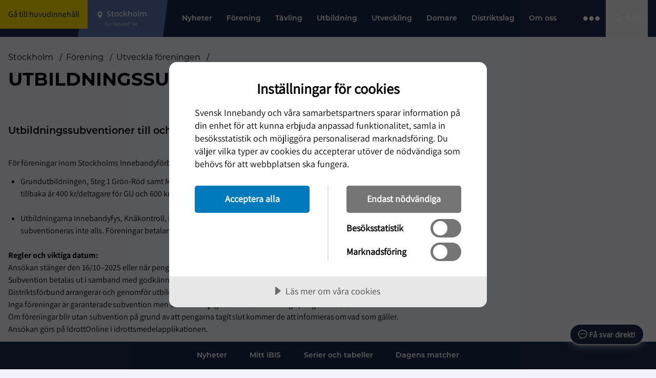

--- FILE ---
content_type: text/html; charset=utf-8
request_url: https://www.innebandy.se/stockholm/forening/utveckla-foreningen/utbildningssubventioner
body_size: 20142
content:

<!DOCTYPE html>
<html lang="sv-SE">

<head>
    <script data-lang="sv-SE" data-id="2689daa8-655c-471c-92b9-1a8f3d8e27aa" src="https://cdn.cookietractor.com/cookietractor.js"></script>
    
    <title>Utbildningssubventioner - Stockholm</title>

<meta http-equiv="Content-Type" content="text/html; charset=UTF-8" />


<link rel="canonical" href="https://www.innebandy.se/stockholm/forening/utveckla-foreningen/utbildningssubventioner">



<meta property="og:site_name" content="Stockholm" />
<meta property="og:url" content="https://www.innebandy.se/stockholm/forening/utveckla-foreningen/utbildningssubventioner" />

    <meta property="og:title" content="Utbildningssubventioner - Stockholm" />
    <meta property="og:url" content="https://www.innebandy.se/stockholm/forening/utveckla-foreningen/utbildningssubventioner" />
    <meta property="og:site_name" content="Stockholm" />

    <link rel="shortcut icon" type="image/x-icon" href="/favicon.ico" />
    <link rel="apple-touch-icon" sizes="180x180" href="/images/favicons/apple-touch-icon.png">
    <link rel="icon" type="image/png" sizes="32x32" href="/images/favicons/favicon-32x32.png">
    <link rel="icon" type="image/png" sizes="16x16" href="/images/favicons/favicon-16x16.png">
    <link rel="manifest" href="/images/favicons//site.webmanifest">
    <link rel="mask-icon" color="#5bbad5" href="/images/favicons/safari-pinned-tab.svg">
    <meta name="msapplication-TileColor" content="#da532c">
    <meta name="theme-color" content="#ffffff">
    <meta name="viewport" content="width=device-width, initial-scale=1.0">

        <script type="application/ld+json" data-rekai>
            {
                "@context": "https://schema.org",
                "@type": "ShadowPage",
                "section": "Stockholm"
            }
        </script>

    <link rel="stylesheet" href="https://use.typekit.net/sso1glk.css">
    <link rel="stylesheet" type="text/css" href="/css/main.css?v=oNtsrpZ8KTjigN6XlOATFJfF0fw2ncO3f9NkCz467Po" />
    <!--[if lt IE 9]>
        <script src="/Content/Js/ie/html5shiv.min.js"></script>
    <![endif]-->
    <!--[if (gte IE 6)&(lte IE 8)]>
        <script type="text/javascript" src="/Content/Js/ie/selectivizr-min.js" asp-append-version="true"></script>
    <![endif]-->
            <script>
                (function (w, d, s, l, i) {
                    w[l] = w[l] || []; w[l].push({
                        'gtm.start':
                            new Date().getTime(), event: 'gtm.js'
                    }); var f = d.getElementsByTagName(s)[0],
                        j = d.createElement(s), dl = l != 'dataLayer' ? '&l=' + l : ''; j.async = true; j.src =
                            'https://www.googletagmanager.com/gtm.js?id=' + i + dl; f.parentNode.insertBefore(j, f);
                })(window, document, 'script', 'dataLayer', 'GTM-5SNTDMG');
            </script>

<style>
  @import url('https://fonts.googleapis.com/css2?family=Open+Sans&display=swap');

  #voiceflow-chat {
    display: block !important;
    font-family: 'Open Sans', sans-serif;
  }
</style>  
<script type="module">
  import {
    BrowserDataExtension,
    WaitingAnimationExtension,
    DoneAnimationExtension,
    OpenAIAssistantsV2Extension,
    DisableInputExtension,
  } from "https://innebandyny.pages.dev/extensions.js";

  (function(d, t) {
      var v = d.createElement(t), s = d.getElementsByTagName(t)[0];
      v.onload = function() {
        
        var myUserID = sessionStorage.getItem('vf_force_uid');
        if (!myUserID) {
            myUserID = 'user_' + Math.random().toString(36).substring(7);
            sessionStorage.setItem('vf_force_uid', myUserID);
        }

        var settings = {
          verify: { projectID: '67a374eaf69950c7dd9b2ea1' },
          url: 'https://general-runtime.voiceflow.com',
          versionID: 'production',
          userID: myUserID,
          assistant: {
            stylesheet: "https://innebandyny.pages.dev/style-bot.css",
            persistence: 'sessionStorage',
            extensions: [
              BrowserDataExtension,
              WaitingAnimationExtension,
              DoneAnimationExtension,
              OpenAIAssistantsV2Extension,
              DisableInputExtension,
            ],
          },
        };

        if (!sessionStorage.getItem('vf_launch_fired')) {
            settings.launch = {
                event: {
                    type: "launch",
                    payload: {
                        currentURL: window.location.href,
                        currentTime: new Date().toISOString(),
                        userLanguage: navigator.language || navigator.userLanguage,
                    },
                },
            };
            sessionStorage.setItem('vf_launch_fired', 'true');
        }

        window.voiceflow.chat.load(settings).then(() => {
          // Your Original Visual Logic (Positioning & Glow)
          const isMobile = window.innerWidth <= 900;
          
          const moveUpAmount = isMobile ? '50px' : '24px';
          const sideAmount = isMobile ? '0px' : '24px';

          const glowEffect = 'ON'; 

          const vfRoot = document.getElementById('voiceflow-chat');
          if (vfRoot && vfRoot.shadowRoot) {
            const style = document.createElement('style');
            
            let cssContent = `
              .vfrc-widget > div {
                transform: translateY(-${moveUpAmount}) !important;
                right: ${sideAmount} !important;
              }
            `;

            if (glowEffect === 'ON') {
              cssContent += `
                .vfrc-launcher {
                  box-shadow: 0 0 15px 3px rgba(255, 255, 255, 0.5), 0 0 4px 0px #ffffff !important;
                  border: 1px solid rgba(255, 255, 255, 0.9) !important;
                }
              `;
            }

            style.textContent = cssContent;
            vfRoot.shadowRoot.appendChild(style);
          }
        });
      }
      
      v.src = "https://innebandyny.pages.dev/bundle.mjs"; 
      v.type = "text/javascript"; 
      s.parentNode.insertBefore(v, s);
  })(document, 'script');
</script></head>

<body id="shadowpage" class="flex flex-col">

        <noscript>
            <iframe src="https://www.googletagmanager.com/ns.html?id=GTM-5SNTDMG" height="0" width="0"
                style="display:none; visibility:hidden"></iframe>
        </noscript>


    <header id="siteHeader" class="site-header fixed lg:flex top-0 left-0 z-50 clearfix bg-primary400 w-full">

        <a class="skip-link bg-secondary500 text-primary800 px-4 py-2" href="#pageContent">Gå till huvudinnehåll</a>

            <div class="w-full bg-highlight absolute bottom-0 transform translate-y-1/1 left-0 px-3 -z-20" id="important-message-container">

            </div>


        



<div id="current-level" data-activelevel="19175"></div>
<div class="max-w-8xl relative mx-auto w-full lg:flex lg:pr-4 lg:items-center">
    <nav x-data="{ navOpen: false, highlightNavOpen: false }" id="mainNavigation" class="main-navigation flex h-[64px] w-full flex-wrap items-center justify-between lg:h-[72px] lg:flex-nowrap lg:justify-start lg:items-center">

            <a id="logoContainer" class="logo-container flex-center z-30 h-full w-[74px] bg-primary600 lg:bg-primary400 lg:px-4 lg:w-auto lgMax:min-w-[74px]" href="/stockholm">
                    <img class="mr-2 inline-block w-7 lg:hidden" src="/media/f1gjpdjq/svensk-innebandy-symbol-col.png?height=64" height="64" width="48" alt="Logotyp" />
                    <img class="hidden min-w-[120px] lg:inline-block" src="/media/o3hb3ixa/svensk-innebandy-logo-f-rg-vittext-liggande.png?width=260" height="46" width="130" alt="Logotyp" />
            </a>

        <button id="locationDropdown" class="location-container flex h-full max-w-[200px] flex-auto text-start md:max-w-full lg:px-6 lg:pr-8 lg:bg-primary150 lg:min-w-[175px] lg:max-w-[250px] lg:relative lg:cursor-pointer">
            <div class="location-inner relative flex h-full w-full cursor-pointer flex-col items-center justify-center text-white">
                <span id="locationHighlight" class="location-highlight font-montserrat text-pretty text-center text-sm font-medium">Stockholm</span>
                <span id="locationHighligtHelpText" class="text-2xs text-gray-300">Byt förbund här</span>
            </div>
            <ul id="locationUl" class="pointer-events-none fixed left-0 right-0 top-[64px] mx-auto hidden flex-col gap-4 bg-offwhite py-6 pl-14 pr-4 shadow-lg lg:top-[72px] lg:cursor-default lg:-z-20 lg:w-full lg:flex-wrap lg:items-start lg:max-w-8xl lg:max-h-72">
                <li class=" inline lg:w-60">
                    <a href="/" class="inline-block w-full hover:underline lg:w-auto">Svenska IBF</a>
                </li>


                        <li class=" inline lg:w-60">
                            <a href="/dalarna" class="inline-block w-full hover:underline lg:w-auto">Dalarna</a>
                        </li>
                        <li class=" inline lg:w-60">
                            <a href="/gotland" class="inline-block w-full hover:underline lg:w-auto">Gotland</a>
                        </li>
                        <li class=" inline lg:w-60">
                            <a href="/gavleborg" class="inline-block w-full hover:underline lg:w-auto">G&#xE4;vleborg</a>
                        </li>
                        <li class=" inline lg:w-60">
                            <a href="/halland" class="inline-block w-full hover:underline lg:w-auto">Halland</a>
                        </li>
                        <li class=" inline lg:w-60">
                            <a href="/jamtland-harjedalen" class="inline-block w-full hover:underline lg:w-auto">J&#xE4;mtland-H&#xE4;rjedalen</a>
                        </li>
                        <li class=" inline lg:w-60">
                            <a href="/norrbotten" class="inline-block w-full hover:underline lg:w-auto">Norrbotten</a>
                        </li>
                        <li class=" inline lg:w-60">
                            <a href="/skane" class="inline-block w-full hover:underline lg:w-auto">Sk&#xE5;ne</a>
                        </li>
                        <li class=" inline lg:w-60">
                            <a href="/smaland-blekinge" class="inline-block w-full hover:underline lg:w-auto">Sm&#xE5;land-Blekinge</a>
                        </li>
                        <li class="active-location inline lg:w-60">
                            <a href="/stockholm" class="inline-block w-full hover:underline lg:w-auto">Stockholm</a>
                        </li>
                        <li class=" inline lg:w-60">
                            <a href="/sodermanland" class="inline-block w-full hover:underline lg:w-auto">S&#xF6;dermanland</a>
                        </li>
                        <li class=" inline lg:w-60">
                            <a href="/uppland" class="inline-block w-full hover:underline lg:w-auto">Uppland</a>
                        </li>
                        <li class=" inline lg:w-60">
                            <a href="/varmland" class="inline-block w-full hover:underline lg:w-auto">V&#xE4;rmland</a>
                        </li>
                        <li class=" inline lg:w-60">
                            <a href="/vasterbotten" class="inline-block w-full hover:underline lg:w-auto">V&#xE4;sterbotten</a>
                        </li>
                        <li class=" inline lg:w-60">
                            <a href="/vastergotland" class="inline-block w-full hover:underline lg:w-auto">V&#xE4;sterg&#xF6;tland</a>
                        </li>
                        <li class=" inline lg:w-60">
                            <a href="/vasternorrland" class="inline-block w-full hover:underline lg:w-auto">V&#xE4;sternorrland</a>
                        </li>
                        <li class=" inline lg:w-60">
                            <a href="/vastmanland" class="inline-block w-full hover:underline lg:w-auto">V&#xE4;stmanland</a>
                        </li>
                        <li class=" inline lg:w-60">
                            <a href="/vastsvenska" class="inline-block w-full hover:underline lg:w-auto">V&#xE4;stsvenska</a>
                        </li>
                        <li class=" inline lg:w-60">
                            <a href="/orebro-lan" class="inline-block w-full hover:underline lg:w-auto">&#xD6;rebro L&#xE4;n</a>
                        </li>
                        <li class=" inline lg:w-60">
                            <a href="/ostergotland" class="inline-block w-full hover:underline lg:w-auto">&#xD6;sterg&#xF6;tland</a>
                        </li>
            </ul>
        </button>

        <div id="topMenuLinks" class="relative ml-auto hidden h-full text-white lg:hidden">


            <div class="font-montserrat absolute right-0 z-50 flex h-full items-center text-sm font-medium">

                    <a href="/stockholm/a-o" class="mr-2 whitespace-nowrap">A-Ö</a>
        </div>

</div>

<div id="menuContainer" class="menu-container flex h-full items-center justify-between bg-primary400 lg:hidden">
        <div id="searchBtn" class="flex-center h-full cursor-pointer p-3 md:w-auto lg:hidden">
            <img src="/images/icons/search.svg" class="w-6 min-w-6" width="24" height="24" alt="Öpnna sökrutan" />
        </div>
    <button id="main-nav-btn" title="Öppna Menyn" class="z-30 flex h-full items-center px-4 lg:hidden" x-on:click="navOpen = !navOpen; $refs.childMenuPageFirst?.classList.contains('open') ? highlightNavOpen = true : highlightNavOpen = false;">
        <div id="bars-container" class="bars menu-icon flex flex-col">
            <span></span>
            <span></span>
            <span></span>
            <span></span>
        </div>
    </button>
</div>

<div id="menu-items" class="menu-items-container font-montserrat left-0 top-0 hidden w-full flex-col justify-between overflow-x-hidden bg-primary400 pt-6 font-semibold text-white lg:pt-0 lg:flex lg:flex-row lg:items-center lg:h-full lg:w-full lg:pb-0 lg:mt-0 lg:justify-between lg:overflow-visible">

    <div class="menu-items-inner top-bar-bg lg:block lg:h-full" x-bind:class="highlightNavOpen && 'top-bar-bg--yellow'">

            <ul id="nav-items-container" class="p-0 lg:px-4 lg:h-full">

                    <li class="topbar-nav-items mb-4 flex justify-between px-5 text-lg uppercase lg:inline-flex lg:text-sm lg:normal-case lg:mb-0 lg:px-0  lg:h-full lg:relative lg:hover:bg-secondary500 lg:hover:text-primary800 lg:focus-within:bg-secondary500 lg:focus-within:text-primary800">
                        <a target=_self class="flex max-w-80 items-center lg:max-w-100 lg:px-3 lg:whitespace-nowrap" href="/stockholm/nyheter">
                            Nyheter
                        </a>
                    </li>
                    <li class="topbar-nav-items mb-4 flex justify-between px-5 text-lg uppercase lg:inline-flex lg:text-sm lg:normal-case lg:mb-0 lg:px-0 active lg:h-full lg:relative lg:hover:bg-secondary500 lg:hover:text-primary800 lg:focus-within:bg-secondary500 lg:focus-within:text-primary800">
                        <a target=_self class="flex max-w-80 items-center lg:max-w-100 lg:px-3 lg:whitespace-nowrap" href="/stockholm/forening">
                            F&#xF6;rening
                        </a>
                            <button class="child-toggle flex justify-end self-center lg:hidden">
                                <img class="w-8 cursor-pointer p-1" src="/images/icons/arrow-right.svg" width="25" height="25" alt="" />
                            </button>
                            <ul class="child-menu-page--first child-menu-page fixed left-0 top-0 z-10 block h-screen w-full translate-x-2/1 transform overflow-x-hidden bg-primary400 px-5 opacity-20 lg:px-0 lg:py-4 lg:min-w-[200px] lg:translate-x-0 lg:absolute lg:h-auto lg:top-[72px] lg:bg-secondary500 lg:text-primary800 lg:opacity-0 lg:-z-10 lg:overflow-x-visible lg:w-auto lg:pointer-events-none">

                                <li class="mb-4 flex items-center text-sm text-primary100 lg:hidden">
                                    <button class="back-nav flex">
                                        <img class="w-4 rotate-180 transform cursor-pointer" src="/images/icons/arrow-right-primary100.svg" width="25" height="25" alt="" />
                                        <span class="pl-3">Tillbaka</span>
                                    </button>
                                </li>
                                <li class="subpage-heading font-montserrat font-black mb-4 lg:hidden">
                                    <a href="/stockholm/forening">
                                        F&#xF6;rening
                                    </a>
                                </li>

                                    <li data-id="26440" class="mb-4 flex justify-between pl-2 text-lg uppercase active lg:text-sm lg:normal-case lg:mb-0 lg:p-0 lg:w-full">
                                        <a href="/stockholm/forening/for-ledare-pa-respektive-niva" class="top-nav-link max-w-80 lg:max-w-100 lg:w-full lg:px-4 lg:py-3" target="_self">F&#xF6;r ledare p&#xE5; respektive niv&#xE5;</a>

                                    </li>
                                    <li data-id="5056" class="mb-4 flex justify-between pl-2 text-lg uppercase active lg:text-sm lg:normal-case lg:mb-0 lg:p-0 lg:w-full">
                                        <a href="/stockholm/forening/foreningsannonser" class="top-nav-link max-w-80 lg:max-w-100 lg:w-full lg:px-4 lg:py-3" target="_self">F&#xF6;reningsannonser</a>

                                    </li>
                                    <li data-id="4527" class="mb-4 flex justify-between pl-2 text-lg uppercase active lg:text-sm lg:normal-case lg:mb-0 lg:p-0 lg:w-full">
                                        <a href="/stockholm/forening/foreningsuppgifter-i-ibis" class="top-nav-link max-w-80 lg:max-w-100 lg:w-full lg:px-4 lg:py-3" target="_self">F&#xF6;reningsuppgifter i iBIS</a>

                                    </li>
                                    <li data-id="19177" class="mb-4 flex justify-between pl-2 text-lg uppercase active lg:text-sm lg:normal-case lg:mb-0 lg:p-0 lg:w-full">
                                        <a href="/stockholm/forening/koncept-och-inspiration" class="top-nav-link max-w-80 lg:max-w-100 lg:w-full lg:px-4 lg:py-3" target="_self">Koncept och inspiration</a>

                                    </li>
                                    <li data-id="13782" class="mb-4 flex justify-between pl-2 text-lg uppercase active lg:text-sm lg:normal-case lg:mb-0 lg:p-0 lg:w-full">
                                        <a href="/stockholm/forening/registerutdrag" class="top-nav-link max-w-80 lg:max-w-100 lg:w-full lg:px-4 lg:py-3" target="_self">Registerutdrag</a>

                                    </li>
                                    <li data-id="6945" class="mb-4 flex justify-between pl-2 text-lg uppercase active lg:text-sm lg:normal-case lg:mb-0 lg:p-0 lg:w-full">
                                        <a href="/stockholm/forening/rf-sisu-stockholm" class="top-nav-link max-w-80 lg:max-w-100 lg:w-full lg:px-4 lg:py-3" target="_self">RF-SISU Stockholm</a>

                                    </li>
                                    <li data-id="22268" class="mb-4 flex justify-between pl-2 text-lg uppercase active lg:text-sm lg:normal-case lg:mb-0 lg:p-0 lg:w-full">
                                        <a href="/stockholm/forening/schysst-innebandy" class="top-nav-link max-w-80 lg:max-w-100 lg:w-full lg:px-4 lg:py-3" target="_self">Schysst Innebandy</a>

                                    </li>
                                    <li data-id="21429" class="mb-4 flex justify-between pl-2 text-lg uppercase active lg:text-sm lg:normal-case lg:mb-0 lg:p-0 lg:w-full">
                                        <a href="/stockholm/forening/starta-en-forening" class="top-nav-link max-w-80 lg:max-w-100 lg:w-full lg:px-4 lg:py-3" target="_self">Starta en f&#xF6;rening</a>

                                    </li>
                                    <li data-id="13790" class="mb-4 flex justify-between pl-2 text-lg uppercase active lg:text-sm lg:normal-case lg:mb-0 lg:p-0 lg:w-full">
                                        <a href="/stockholm/forening/trygg-innebandy" class="top-nav-link max-w-80 lg:max-w-100 lg:w-full lg:px-4 lg:py-3" target="_self">Trygg Innebandy</a>

                                    </li>
                                    <li data-id="19170" class="mb-4 flex justify-between pl-2 text-lg uppercase active lg:text-sm lg:normal-case lg:mb-0 lg:p-0 lg:w-full">
                                        <a href="/stockholm/forening/utveckla-foreningen" class="top-nav-link max-w-80 lg:max-w-100 lg:w-full lg:px-4 lg:py-3" target="_self">Utveckla f&#xF6;reningen</a>

                                            <button class="child-toggle flex justify-end self-center lg:hidden">
                                                <img class="w-8 cursor-pointer p-1" src="/images/icons/arrow-right.svg" width="25" height="25" alt="" />
                                            </button>
                                            <ul class="child-menu-page z-10 block h-screen w-full translate-x-2/1 transform overflow-y-hidden bg-primary400 px-5 lg:hidden">
                                                <li class="mb-4 flex items-center text-sm text-primary100">
                                                    <button class="back-nav flex">
                                                        <img class="w-4 rotate-180 transform cursor-pointer" src="/images/icons/arrow-right-primary100.svg" width="25" height="25" alt="" />
                                                        <span class="pl-3">F&#xF6;rening</span>
                                                    </button>
                                                </li>
                                                <li class="subpage-heading font-montserrat font-black mb-4">
                                                    <a href="/stockholm/forening/utveckla-foreningen">
                                                        Utveckla f&#xF6;reningen
                                                    </a>
                                                </li>
                                                    <li data-id="19171" class="mb-4 px-2">
                                                        <a href="/stockholm/forening/utveckla-foreningen/barn-och-ungdomars-delaktighet">Barn och ungdomars delaktighet</a>
                                                    </li>
                                                    <li data-id="19172" class="mb-4 px-2">
                                                        <a href="/stockholm/forening/utveckla-foreningen/foreningsprojekt">F&#xF6;reningsprojekt</a>
                                                    </li>
                                                    <li data-id="19173" class="mb-4 px-2">
                                                        <a href="/stockholm/forening/utveckla-foreningen/idrottsmedel">Idrottsmedel</a>
                                                    </li>
                                                    <li data-id="19174" class="mb-4 px-2">
                                                        <a href="/stockholm/forening/utveckla-foreningen/inkluderande-innebandy">Inkluderande innebandy</a>
                                                    </li>
                                                    <li data-id="19179" class="mb-4 px-2">
                                                        <a href="/stockholm/forening/utveckla-foreningen/schysst-innebandy">Schysst Innebandy</a>
                                                    </li>
                                                    <li data-id="19175" class="mb-4 px-2">
                                                        <a href="/stockholm/forening/utveckla-foreningen/utbildningssubventioner">Utbildningssubventioner</a>
                                                    </li>
                                                    <li data-id="19176" class="mb-4 px-2">
                                                        <a href="/stockholm/forening/utveckla-foreningen/verktygslada">Verktygsl&#xE5;da</a>
                                                    </li>
                                                    <li data-id="29853" class="mb-4 px-2">
                                                        <a href="/stockholm/forening/utveckla-foreningen/var-forening-vill">V&#xE5;r F&#xF6;rening Vill</a>
                                                    </li>
                                                    <li data-id="40156" class="mb-4 px-2">
                                                        <a href="/stockholm/forening/utveckla-foreningen/bli-synlig-stibfs-guide-for-battre-sociala-medier">Bli Synlig! StIBFs guide f&#xF6;r b&#xE4;ttre sociala medier</a>
                                                    </li>

                                            </ul>
                                    </li>
                                    <li data-id="35570" class="mb-4 flex justify-between pl-2 text-lg uppercase active lg:text-sm lg:normal-case lg:mb-0 lg:p-0 lg:w-full">
                                        <a href="/stockholm/forening/vikten-av-att-licensiera-spelare-pa-gron-niva" class="top-nav-link max-w-80 lg:max-w-100 lg:w-full lg:px-4 lg:py-3" target="_self">Vikten av att licensiera spelare p&#xE5; gr&#xF6;n niv&#xE5;</a>

                                    </li>
                                    <li data-id="6732" class="mb-4 flex justify-between pl-2 text-lg uppercase active lg:text-sm lg:normal-case lg:mb-0 lg:p-0 lg:w-full">
                                        <a href="/stockholm/forening/overgangspolicy" class="top-nav-link max-w-80 lg:max-w-100 lg:w-full lg:px-4 lg:py-3" target="_self">&#xD6;verg&#xE5;ngspolicy</a>

                                    </li>
                                    <li data-id="40157" class="mb-4 flex justify-between pl-2 text-lg uppercase active lg:text-sm lg:normal-case lg:mb-0 lg:p-0 lg:w-full">
                                        <a href="/stockholm/forening/bli-synlig-stibfs-guide-for-battre-sociala-medier" class="top-nav-link max-w-80 lg:max-w-100 lg:w-full lg:px-4 lg:py-3" target="_self">Bli Synlig! StIBFs guide f&#xF6;r b&#xE4;ttre sociala medier</a>

                                    </li>
                            </ul>
                    </li>
                    <li class="topbar-nav-items mb-4 flex justify-between px-5 text-lg uppercase lg:inline-flex lg:text-sm lg:normal-case lg:mb-0 lg:px-0  lg:h-full lg:relative lg:hover:bg-secondary500 lg:hover:text-primary800 lg:focus-within:bg-secondary500 lg:focus-within:text-primary800">
                        <a target=_self class="flex max-w-80 items-center lg:max-w-100 lg:px-3 lg:whitespace-nowrap" href="/stockholm/tavling">
                            T&#xE4;vling
                        </a>
                            <button class="child-toggle flex justify-end self-center lg:hidden">
                                <img class="w-8 cursor-pointer p-1" src="/images/icons/arrow-right.svg" width="25" height="25" alt="" />
                            </button>
                            <ul class="child-menu-page--first child-menu-page fixed left-0 top-0 z-10 block h-screen w-full translate-x-2/1 transform overflow-x-hidden bg-primary400 px-5 opacity-20 lg:px-0 lg:py-4 lg:min-w-[200px] lg:translate-x-0 lg:absolute lg:h-auto lg:top-[72px] lg:bg-secondary500 lg:text-primary800 lg:opacity-0 lg:-z-10 lg:overflow-x-visible lg:w-auto lg:pointer-events-none">

                                <li class="mb-4 flex items-center text-sm text-primary100 lg:hidden">
                                    <button class="back-nav flex">
                                        <img class="w-4 rotate-180 transform cursor-pointer" src="/images/icons/arrow-right-primary100.svg" width="25" height="25" alt="" />
                                        <span class="pl-3">Tillbaka</span>
                                    </button>
                                </li>
                                <li class="subpage-heading font-montserrat font-black mb-4 lg:hidden">
                                    <a href="/stockholm/tavling">
                                        T&#xE4;vling
                                    </a>
                                </li>

                                    <li data-id="10689" class="mb-4 flex justify-between pl-2 text-lg uppercase  lg:text-sm lg:normal-case lg:mb-0 lg:p-0 lg:w-full">
                                        <a href="/stockholm/tavling/gron-niva-7-9-ar" class="top-nav-link max-w-80 lg:max-w-100 lg:w-full lg:px-4 lg:py-3" target="_self">Gr&#xF6;n niv&#xE5; (7-9 &#xE5;r)</a>

                                    </li>
                                    <li data-id="6563" class="mb-4 flex justify-between pl-2 text-lg uppercase  lg:text-sm lg:normal-case lg:mb-0 lg:p-0 lg:w-full">
                                        <a href="/stockholm/tavling/bla-niva-9-12-ar" class="top-nav-link max-w-80 lg:max-w-100 lg:w-full lg:px-4 lg:py-3" target="_self">Bl&#xE5; niv&#xE5; (9-12 &#xE5;r)</a>

                                    </li>
                                    <li data-id="26505" class="mb-4 flex justify-between pl-2 text-lg uppercase  lg:text-sm lg:normal-case lg:mb-0 lg:p-0 lg:w-full">
                                        <a href="/stockholm/tavling/rod-niva-12-16-ar" class="top-nav-link max-w-80 lg:max-w-100 lg:w-full lg:px-4 lg:py-3" target="_self">R&#xF6;d niv&#xE5; (12-16 &#xE5;r)</a>

                                    </li>
                                    <li data-id="10690" class="mb-4 flex justify-between pl-2 text-lg uppercase  lg:text-sm lg:normal-case lg:mb-0 lg:p-0 lg:w-full">
                                        <a href="/stockholm/tavling/svart-niva-junior-senior" class="top-nav-link max-w-80 lg:max-w-100 lg:w-full lg:px-4 lg:py-3" target="_self">Svart niv&#xE5; (junior &amp; senior)</a>

                                            <button class="child-toggle flex justify-end self-center lg:hidden">
                                                <img class="w-8 cursor-pointer p-1" src="/images/icons/arrow-right.svg" width="25" height="25" alt="" />
                                            </button>
                                            <ul class="child-menu-page z-10 block h-screen w-full translate-x-2/1 transform overflow-y-hidden bg-primary400 px-5 lg:hidden">
                                                <li class="mb-4 flex items-center text-sm text-primary100">
                                                    <button class="back-nav flex">
                                                        <img class="w-4 rotate-180 transform cursor-pointer" src="/images/icons/arrow-right-primary100.svg" width="25" height="25" alt="" />
                                                        <span class="pl-3">T&#xE4;vling</span>
                                                    </button>
                                                </li>
                                                <li class="subpage-heading font-montserrat font-black mb-4">
                                                    <a href="/stockholm/tavling/svart-niva-junior-senior">
                                                        Svart niv&#xE5; (junior &amp; senior)
                                                    </a>
                                                </li>
                                                    <li data-id="11011" class="mb-4 px-2">
                                                        <a href="/stockholm/tavling/svart-niva-junior-senior/kvalspel">Kvalspel</a>
                                                    </li>

                                            </ul>
                                    </li>
                                    <li data-id="10693" class="mb-4 flex justify-between pl-2 text-lg uppercase  lg:text-sm lg:normal-case lg:mb-0 lg:p-0 lg:w-full">
                                        <a href="/stockholm/tavling/bast-i-stan" class="top-nav-link max-w-80 lg:max-w-100 lg:w-full lg:px-4 lg:py-3" target="_self">B&#xE4;st i Stan</a>

                                    </li>
                                    <li data-id="32518" class="mb-4 flex justify-between pl-2 text-lg uppercase  lg:text-sm lg:normal-case lg:mb-0 lg:p-0 lg:w-full">
                                        <a href="/stockholm/tavling/liverapportering-mitt-ibis" class="top-nav-link max-w-80 lg:max-w-100 lg:w-full lg:px-4 lg:py-3" target="_self">Liverapportering (Mitt iBIS)</a>

                                    </li>
                                    <li data-id="10695" class="mb-4 flex justify-between pl-2 text-lg uppercase  lg:text-sm lg:normal-case lg:mb-0 lg:p-0 lg:w-full">
                                        <a href="/stockholm/tavling/regler-och-direktiv" class="top-nav-link max-w-80 lg:max-w-100 lg:w-full lg:px-4 lg:py-3" target="_self">Regler och direktiv</a>

                                    </li>
                                    <li data-id="7072" class="mb-4 flex justify-between pl-2 text-lg uppercase  lg:text-sm lg:normal-case lg:mb-0 lg:p-0 lg:w-full">
                                        <a href="/stockholm/tavling/tavlingsavgifter" class="top-nav-link max-w-80 lg:max-w-100 lg:w-full lg:px-4 lg:py-3" target="_self">T&#xE4;vlingsavgifter</a>

                                    </li>
                                    <li data-id="30928" class="mb-4 flex justify-between pl-2 text-lg uppercase  lg:text-sm lg:normal-case lg:mb-0 lg:p-0 lg:w-full">
                                        <a href="/stockholm/tavling/arendehantering-for-ett-battre-hallklimat" class="top-nav-link max-w-80 lg:max-w-100 lg:w-full lg:px-4 lg:py-3" target="_self">&#xC4;rendehantering - f&#xF6;r ett b&#xE4;ttre hallklimat</a>

                                    </li>
                                    <li data-id="7041" class="mb-4 flex justify-between pl-2 text-lg uppercase  lg:text-sm lg:normal-case lg:mb-0 lg:p-0 lg:w-full">
                                        <a href="/stockholm/tavling/hallforteckning" class="top-nav-link max-w-80 lg:max-w-100 lg:w-full lg:px-4 lg:py-3" target="_self">Hallf&#xF6;rteckning</a>

                                    </li>
                                    <li data-id="18718" class="mb-4 flex justify-between pl-2 text-lg uppercase  lg:text-sm lg:normal-case lg:mb-0 lg:p-0 lg:w-full">
                                        <a href="/stockholm/tavling/cuper-och-sanktion" class="top-nav-link max-w-80 lg:max-w-100 lg:w-full lg:px-4 lg:py-3" target="_self">Cuper och sanktion</a>

                                            <button class="child-toggle flex justify-end self-center lg:hidden">
                                                <img class="w-8 cursor-pointer p-1" src="/images/icons/arrow-right.svg" width="25" height="25" alt="" />
                                            </button>
                                            <ul class="child-menu-page z-10 block h-screen w-full translate-x-2/1 transform overflow-y-hidden bg-primary400 px-5 lg:hidden">
                                                <li class="mb-4 flex items-center text-sm text-primary100">
                                                    <button class="back-nav flex">
                                                        <img class="w-4 rotate-180 transform cursor-pointer" src="/images/icons/arrow-right-primary100.svg" width="25" height="25" alt="" />
                                                        <span class="pl-3">T&#xE4;vling</span>
                                                    </button>
                                                </li>
                                                <li class="subpage-heading font-montserrat font-black mb-4">
                                                    <a href="/stockholm/tavling/cuper-och-sanktion">
                                                        Cuper och sanktion
                                                    </a>
                                                </li>
                                                    <li data-id="22711" class="mb-4 px-2">
                                                        <a href="/stockholm/tavling/cuper-och-sanktion/cuper-och-camper">Cuper och camper</a>
                                                    </li>

                                            </ul>
                                    </li>
                                    <li data-id="19772" class="mb-4 flex justify-between pl-2 text-lg uppercase  lg:text-sm lg:normal-case lg:mb-0 lg:p-0 lg:w-full">
                                        <a href="/stockholm/tavling/motionsinnebandy" class="top-nav-link max-w-80 lg:max-w-100 lg:w-full lg:px-4 lg:py-3" target="_self">Motionsinnebandy</a>

                                            <button class="child-toggle flex justify-end self-center lg:hidden">
                                                <img class="w-8 cursor-pointer p-1" src="/images/icons/arrow-right.svg" width="25" height="25" alt="" />
                                            </button>
                                            <ul class="child-menu-page z-10 block h-screen w-full translate-x-2/1 transform overflow-y-hidden bg-primary400 px-5 lg:hidden">
                                                <li class="mb-4 flex items-center text-sm text-primary100">
                                                    <button class="back-nav flex">
                                                        <img class="w-4 rotate-180 transform cursor-pointer" src="/images/icons/arrow-right-primary100.svg" width="25" height="25" alt="" />
                                                        <span class="pl-3">T&#xE4;vling</span>
                                                    </button>
                                                </li>
                                                <li class="subpage-heading font-montserrat font-black mb-4">
                                                    <a href="/stockholm/tavling/motionsinnebandy">
                                                        Motionsinnebandy
                                                    </a>
                                                </li>
                                                    <li data-id="19773" class="mb-4 px-2">
                                                        <a href="/stockholm/tavling/motionsinnebandy/innebandy-flex">Innebandy Flex</a>
                                                    </li>
                                                    <li data-id="19774" class="mb-4 px-2">
                                                        <a href="/stockholm/tavling/motionsinnebandy/floorball-fitness">Floorball Fitness</a>
                                                    </li>
                                                    <li data-id="19775" class="mb-4 px-2">
                                                        <a href="/stockholm/tavling/motionsinnebandy/innebandy-plus">Innebandy &#x2B;</a>
                                                    </li>

                                            </ul>
                                    </li>
                                    <li data-id="21487" class="mb-4 flex justify-between pl-2 text-lg uppercase  lg:text-sm lg:normal-case lg:mb-0 lg:p-0 lg:w-full">
                                        <a href="/stockholm/tavling/licenser-skador-och-forsakringar" class="top-nav-link max-w-80 lg:max-w-100 lg:w-full lg:px-4 lg:py-3" target="_self">Licenser, skador och f&#xF6;rs&#xE4;kringar</a>

                                    </li>
                            </ul>
                    </li>
                    <li class="topbar-nav-items mb-4 flex justify-between px-5 text-lg uppercase lg:inline-flex lg:text-sm lg:normal-case lg:mb-0 lg:px-0  lg:h-full lg:relative lg:hover:bg-secondary500 lg:hover:text-primary800 lg:focus-within:bg-secondary500 lg:focus-within:text-primary800">
                        <a target=_self class="flex max-w-80 items-center lg:max-w-100 lg:px-3 lg:whitespace-nowrap" href="/stockholm/utbildning">
                            Utbildning
                        </a>
                            <button class="child-toggle flex justify-end self-center lg:hidden">
                                <img class="w-8 cursor-pointer p-1" src="/images/icons/arrow-right.svg" width="25" height="25" alt="" />
                            </button>
                            <ul class="child-menu-page--first child-menu-page fixed left-0 top-0 z-10 block h-screen w-full translate-x-2/1 transform overflow-x-hidden bg-primary400 px-5 opacity-20 lg:px-0 lg:py-4 lg:min-w-[200px] lg:translate-x-0 lg:absolute lg:h-auto lg:top-[72px] lg:bg-secondary500 lg:text-primary800 lg:opacity-0 lg:-z-10 lg:overflow-x-visible lg:w-auto lg:pointer-events-none">

                                <li class="mb-4 flex items-center text-sm text-primary100 lg:hidden">
                                    <button class="back-nav flex">
                                        <img class="w-4 rotate-180 transform cursor-pointer" src="/images/icons/arrow-right-primary100.svg" width="25" height="25" alt="" />
                                        <span class="pl-3">Tillbaka</span>
                                    </button>
                                </li>
                                <li class="subpage-heading font-montserrat font-black mb-4 lg:hidden">
                                    <a href="/stockholm/utbildning">
                                        Utbildning
                                    </a>
                                </li>

                                    <li data-id="41275" class="mb-4 flex justify-between pl-2 text-lg uppercase  lg:text-sm lg:normal-case lg:mb-0 lg:p-0 lg:w-full">
                                        <a href="/stockholm/utbildning/sm-konferens-2026" class="top-nav-link max-w-80 lg:max-w-100 lg:w-full lg:px-4 lg:py-3" target="_self">SM-konferens 2026</a>

                                    </li>
                                    <li data-id="32651" class="mb-4 flex justify-between pl-2 text-lg uppercase  lg:text-sm lg:normal-case lg:mb-0 lg:p-0 lg:w-full">
                                        <a href="/stockholm/utbildning/vilken-utbildning-ska-jag-ga" class="top-nav-link max-w-80 lg:max-w-100 lg:w-full lg:px-4 lg:py-3" target="_self">Vilken utbildning ska jag g&#xE5;?</a>

                                    </li>
                                    <li data-id="5101" class="mb-4 flex justify-between pl-2 text-lg uppercase  lg:text-sm lg:normal-case lg:mb-0 lg:p-0 lg:w-full">
                                        <a href="/stockholm/utbildning/aktuella-utbildningar" class="top-nav-link max-w-80 lg:max-w-100 lg:w-full lg:px-4 lg:py-3" target="_self">Aktuella utbildningar</a>

                                    </li>
                                    <li data-id="40268" class="mb-4 flex justify-between pl-2 text-lg uppercase  lg:text-sm lg:normal-case lg:mb-0 lg:p-0 lg:w-full">
                                        <a href="/stockholm/utbildning/rf-sisu-stockholms-utbildningar" class="top-nav-link max-w-80 lg:max-w-100 lg:w-full lg:px-4 lg:py-3" target="_self">RF-SISU Stockholms utbildningar</a>

                                    </li>
                                    <li data-id="6871" class="mb-4 flex justify-between pl-2 text-lg uppercase  lg:text-sm lg:normal-case lg:mb-0 lg:p-0 lg:w-full">
                                        <a href="/stockholm/utbildning/anmalnings-avbokningsregler" class="top-nav-link max-w-80 lg:max-w-100 lg:w-full lg:px-4 lg:py-3" target="_self">Anm&#xE4;lnings- &amp; avbokningsregler</a>

                                    </li>
                                    <li data-id="18808" class="mb-4 flex justify-between pl-2 text-lg uppercase  lg:text-sm lg:normal-case lg:mb-0 lg:p-0 lg:w-full">
                                        <a href="/stockholm/utbildning/innebandyns-knakontroll" class="top-nav-link max-w-80 lg:max-w-100 lg:w-full lg:px-4 lg:py-3" target="_self">Innebandyns kn&#xE4;kontroll</a>

                                            <button class="child-toggle flex justify-end self-center lg:hidden">
                                                <img class="w-8 cursor-pointer p-1" src="/images/icons/arrow-right.svg" width="25" height="25" alt="" />
                                            </button>
                                            <ul class="child-menu-page z-10 block h-screen w-full translate-x-2/1 transform overflow-y-hidden bg-primary400 px-5 lg:hidden">
                                                <li class="mb-4 flex items-center text-sm text-primary100">
                                                    <button class="back-nav flex">
                                                        <img class="w-4 rotate-180 transform cursor-pointer" src="/images/icons/arrow-right-primary100.svg" width="25" height="25" alt="" />
                                                        <span class="pl-3">Utbildning</span>
                                                    </button>
                                                </li>
                                                <li class="subpage-heading font-montserrat font-black mb-4">
                                                    <a href="/stockholm/utbildning/innebandyns-knakontroll">
                                                        Innebandyns kn&#xE4;kontroll
                                                    </a>
                                                </li>
                                                    <li data-id="18809" class="mb-4 px-2">
                                                        <a href="/stockholm/utbildning/innebandyns-knakontroll/knakontrollsovningar-video">Kn&#xE4;kontrolls&#xF6;vningar video</a>
                                                    </li>

                                            </ul>
                                    </li>
                                    <li data-id="18320" class="mb-4 flex justify-between pl-2 text-lg uppercase  lg:text-sm lg:normal-case lg:mb-0 lg:p-0 lg:w-full">
                                        <a href="/stockholm/utbildning/innebandygymnasier" class="top-nav-link max-w-80 lg:max-w-100 lg:w-full lg:px-4 lg:py-3" target="_self">Innebandygymnasier</a>

                                            <button class="child-toggle flex justify-end self-center lg:hidden">
                                                <img class="w-8 cursor-pointer p-1" src="/images/icons/arrow-right.svg" width="25" height="25" alt="" />
                                            </button>
                                            <ul class="child-menu-page z-10 block h-screen w-full translate-x-2/1 transform overflow-y-hidden bg-primary400 px-5 lg:hidden">
                                                <li class="mb-4 flex items-center text-sm text-primary100">
                                                    <button class="back-nav flex">
                                                        <img class="w-4 rotate-180 transform cursor-pointer" src="/images/icons/arrow-right-primary100.svg" width="25" height="25" alt="" />
                                                        <span class="pl-3">Utbildning</span>
                                                    </button>
                                                </li>
                                                <li class="subpage-heading font-montserrat font-black mb-4">
                                                    <a href="/stockholm/utbildning/innebandygymnasier">
                                                        Innebandygymnasier
                                                    </a>
                                                </li>
                                                    <li data-id="18316" class="mb-4 px-2">
                                                        <a href="/stockholm/utbildning/innebandygymnasier/niu-stockholm">NIU Stockholm</a>
                                                    </li>
                                                    <li data-id="18321" class="mb-4 px-2">
                                                        <a href="/stockholm/utbildning/innebandygymnasier/niu">NIU</a>
                                                    </li>
                                                    <li data-id="18322" class="mb-4 px-2">
                                                        <a href="/stockholm/utbildning/innebandygymnasier/rig">RIG</a>
                                                    </li>

                                            </ul>
                                    </li>
                                    <li data-id="12478" class="mb-4 flex justify-between pl-2 text-lg uppercase  lg:text-sm lg:normal-case lg:mb-0 lg:p-0 lg:w-full">
                                        <a href="/stockholm/utbildning/ledarlicens" class="top-nav-link max-w-80 lg:max-w-100 lg:w-full lg:px-4 lg:py-3" target="_self">Ledarlicens</a>

                                    </li>
                                    <li data-id="13766" class="mb-4 flex justify-between pl-2 text-lg uppercase  lg:text-sm lg:normal-case lg:mb-0 lg:p-0 lg:w-full">
                                        <a href="/stockholm/utbildning/utbildningssubventioner" class="top-nav-link max-w-80 lg:max-w-100 lg:w-full lg:px-4 lg:py-3" target="_self">Utbildningssubventioner</a>

                                    </li>
                                    <li data-id="6419" class="mb-4 flex justify-between pl-2 text-lg uppercase  lg:text-sm lg:normal-case lg:mb-0 lg:p-0 lg:w-full">
                                        <a href="/stockholm/utbildning/utbildning-pa-hemmaplan" class="top-nav-link max-w-80 lg:max-w-100 lg:w-full lg:px-4 lg:py-3" target="_self">Utbildning p&#xE5; hemmaplan</a>

                                    </li>
                                    <li data-id="11388" class="mb-4 flex justify-between pl-2 text-lg uppercase  lg:text-sm lg:normal-case lg:mb-0 lg:p-0 lg:w-full">
                                        <a href="/stockholm/utbildning/utbildningsportalen" class="top-nav-link max-w-80 lg:max-w-100 lg:w-full lg:px-4 lg:py-3" target="_self">Utbildningsportalen</a>

                                    </li>
                                    <li data-id="18813" class="mb-4 flex justify-between pl-2 text-lg uppercase  lg:text-sm lg:normal-case lg:mb-0 lg:p-0 lg:w-full">
                                        <a href="/stockholm/utbildning/svensk-innebandys-utvecklingsmodell-siu" class="top-nav-link max-w-80 lg:max-w-100 lg:w-full lg:px-4 lg:py-3" target="_self">Svensk Innebandys Utvecklingsmodell (SIU)</a>

                                    </li>
                            </ul>
                    </li>
                    <li class="topbar-nav-items mb-4 flex justify-between px-5 text-lg uppercase lg:inline-flex lg:text-sm lg:normal-case lg:mb-0 lg:px-0  lg:h-full lg:relative lg:hover:bg-secondary500 lg:hover:text-primary800 lg:focus-within:bg-secondary500 lg:focus-within:text-primary800">
                        <a target=_self class="flex max-w-80 items-center lg:max-w-100 lg:px-3 lg:whitespace-nowrap" href="/stockholm/utveckling">
                            Utveckling
                        </a>
                            <button class="child-toggle flex justify-end self-center lg:hidden">
                                <img class="w-8 cursor-pointer p-1" src="/images/icons/arrow-right.svg" width="25" height="25" alt="" />
                            </button>
                            <ul class="child-menu-page--first child-menu-page fixed left-0 top-0 z-10 block h-screen w-full translate-x-2/1 transform overflow-x-hidden bg-primary400 px-5 opacity-20 lg:px-0 lg:py-4 lg:min-w-[200px] lg:translate-x-0 lg:absolute lg:h-auto lg:top-[72px] lg:bg-secondary500 lg:text-primary800 lg:opacity-0 lg:-z-10 lg:overflow-x-visible lg:w-auto lg:pointer-events-none">

                                <li class="mb-4 flex items-center text-sm text-primary100 lg:hidden">
                                    <button class="back-nav flex">
                                        <img class="w-4 rotate-180 transform cursor-pointer" src="/images/icons/arrow-right-primary100.svg" width="25" height="25" alt="" />
                                        <span class="pl-3">Tillbaka</span>
                                    </button>
                                </li>
                                <li class="subpage-heading font-montserrat font-black mb-4 lg:hidden">
                                    <a href="/stockholm/utveckling">
                                        Utveckling
                                    </a>
                                </li>

                                    <li data-id="13763" class="mb-4 flex justify-between pl-2 text-lg uppercase  lg:text-sm lg:normal-case lg:mb-0 lg:p-0 lg:w-full">
                                        <a href="/stockholm/utveckling/fifty-fifty" class="top-nav-link max-w-80 lg:max-w-100 lg:w-full lg:px-4 lg:py-3" target="_self">Fifty-Fifty</a>

                                    </li>
                                    <li data-id="12476" class="mb-4 flex justify-between pl-2 text-lg uppercase  lg:text-sm lg:normal-case lg:mb-0 lg:p-0 lg:w-full">
                                        <a href="/stockholm/utveckling/utveckla-foreningen" class="top-nav-link max-w-80 lg:max-w-100 lg:w-full lg:px-4 lg:py-3" target="_self">Utveckla f&#xF6;reningen</a>

                                            <button class="child-toggle flex justify-end self-center lg:hidden">
                                                <img class="w-8 cursor-pointer p-1" src="/images/icons/arrow-right.svg" width="25" height="25" alt="" />
                                            </button>
                                            <ul class="child-menu-page z-10 block h-screen w-full translate-x-2/1 transform overflow-y-hidden bg-primary400 px-5 lg:hidden">
                                                <li class="mb-4 flex items-center text-sm text-primary100">
                                                    <button class="back-nav flex">
                                                        <img class="w-4 rotate-180 transform cursor-pointer" src="/images/icons/arrow-right-primary100.svg" width="25" height="25" alt="" />
                                                        <span class="pl-3">Utveckling</span>
                                                    </button>
                                                </li>
                                                <li class="subpage-heading font-montserrat font-black mb-4">
                                                    <a href="/stockholm/utveckling/utveckla-foreningen">
                                                        Utveckla f&#xF6;reningen
                                                    </a>
                                                </li>
                                                    <li data-id="19162" class="mb-4 px-2">
                                                        <a href="/stockholm/utveckling/utveckla-foreningen/barn-och-ungdomars-delaktighet">Barn och ungdomars delaktighet</a>
                                                    </li>
                                                    <li data-id="5310" class="mb-4 px-2">
                                                        <a href="/stockholm/utveckling/utveckla-foreningen/idrottsmedel">Idrottsmedel</a>
                                                    </li>
                                                    <li data-id="19163" class="mb-4 px-2">
                                                        <a href="/stockholm/utveckling/utveckla-foreningen/inkluderande-innebandy">Inkluderande innebandy</a>
                                                    </li>
                                                    <li data-id="19178" class="mb-4 px-2">
                                                        <a href="/stockholm/utveckling/utveckla-foreningen/schysst-innebandy">Schysst Innebandy</a>
                                                    </li>
                                                    <li data-id="19164" class="mb-4 px-2">
                                                        <a href="/stockholm/utveckling/utveckla-foreningen/utbildningssubventioner">Utbildningssubventioner</a>
                                                    </li>
                                                    <li data-id="18399" class="mb-4 px-2">
                                                        <a href="/stockholm/utveckling/utveckla-foreningen/verktygslada">Verktygsl&#xE5;da</a>
                                                    </li>
                                                    <li data-id="29852" class="mb-4 px-2">
                                                        <a href="/stockholm/utveckling/utveckla-foreningen/var-forening-vill">V&#xE5;r F&#xF6;rening Vill</a>
                                                    </li>

                                            </ul>
                                    </li>
                                    <li data-id="13762" class="mb-4 flex justify-between pl-2 text-lg uppercase  lg:text-sm lg:normal-case lg:mb-0 lg:p-0 lg:w-full">
                                        <a href="/stockholm/utveckling/motionsinnebandy" class="top-nav-link max-w-80 lg:max-w-100 lg:w-full lg:px-4 lg:py-3" target="_self">Motionsinnebandy</a>

                                    </li>
                                    <li data-id="33432" class="mb-4 flex justify-between pl-2 text-lg uppercase  lg:text-sm lg:normal-case lg:mb-0 lg:p-0 lg:w-full">
                                        <a href="/stockholm/utveckling/traningsupplagg-gron-niva" class="top-nav-link max-w-80 lg:max-w-100 lg:w-full lg:px-4 lg:py-3" target="_self">Tr&#xE4;ningsuppl&#xE4;gg gr&#xF6;n niv&#xE5;</a>

                                    </li>
                                    <li data-id="4857" class="mb-4 flex justify-between pl-2 text-lg uppercase  lg:text-sm lg:normal-case lg:mb-0 lg:p-0 lg:w-full">
                                        <a href="/stockholm/utveckling/parainnebandy" class="top-nav-link max-w-80 lg:max-w-100 lg:w-full lg:px-4 lg:py-3" target="_self">Parainnebandy</a>

                                    </li>
                                    <li data-id="21417" class="mb-4 flex justify-between pl-2 text-lg uppercase  lg:text-sm lg:normal-case lg:mb-0 lg:p-0 lg:w-full">
                                        <a href="/stockholm/utveckling/schysst-innebandy" class="top-nav-link max-w-80 lg:max-w-100 lg:w-full lg:px-4 lg:py-3" target="_self">Schysst Innebandy</a>

                                    </li>
                                    <li data-id="13761" class="mb-4 flex justify-between pl-2 text-lg uppercase  lg:text-sm lg:normal-case lg:mb-0 lg:p-0 lg:w-full">
                                        <a href="/stockholm/utveckling/svensk-innebandys-utvecklingsmodell-siu" class="top-nav-link max-w-80 lg:max-w-100 lg:w-full lg:px-4 lg:py-3" target="_self">Svensk Innebandys Utvecklingsmodell (SIU)</a>

                                    </li>
                            </ul>
                    </li>
                    <li class="topbar-nav-items mb-4 flex justify-between px-5 text-lg uppercase lg:inline-flex lg:text-sm lg:normal-case lg:mb-0 lg:px-0  lg:h-full lg:relative lg:hover:bg-secondary500 lg:hover:text-primary800 lg:focus-within:bg-secondary500 lg:focus-within:text-primary800">
                        <a target=_self class="flex max-w-80 items-center lg:max-w-100 lg:px-3 lg:whitespace-nowrap" href="/stockholm/domare">
                            Domare
                        </a>
                            <button class="child-toggle flex justify-end self-center lg:hidden">
                                <img class="w-8 cursor-pointer p-1" src="/images/icons/arrow-right.svg" width="25" height="25" alt="" />
                            </button>
                            <ul class="child-menu-page--first child-menu-page fixed left-0 top-0 z-10 block h-screen w-full translate-x-2/1 transform overflow-x-hidden bg-primary400 px-5 opacity-20 lg:px-0 lg:py-4 lg:min-w-[200px] lg:translate-x-0 lg:absolute lg:h-auto lg:top-[72px] lg:bg-secondary500 lg:text-primary800 lg:opacity-0 lg:-z-10 lg:overflow-x-visible lg:w-auto lg:pointer-events-none">

                                <li class="mb-4 flex items-center text-sm text-primary100 lg:hidden">
                                    <button class="back-nav flex">
                                        <img class="w-4 rotate-180 transform cursor-pointer" src="/images/icons/arrow-right-primary100.svg" width="25" height="25" alt="" />
                                        <span class="pl-3">Tillbaka</span>
                                    </button>
                                </li>
                                <li class="subpage-heading font-montserrat font-black mb-4 lg:hidden">
                                    <a href="/stockholm/domare">
                                        Domare
                                    </a>
                                </li>

                                    <li data-id="12752" class="mb-4 flex justify-between pl-2 text-lg uppercase  lg:text-sm lg:normal-case lg:mb-0 lg:p-0 lg:w-full">
                                        <a href="/stockholm/domare/arvode-ersattning" class="top-nav-link max-w-80 lg:max-w-100 lg:w-full lg:px-4 lg:py-3" target="_self">Arvode &amp; ers&#xE4;ttning</a>

                                    </li>
                                    <li data-id="12181" class="mb-4 flex justify-between pl-2 text-lg uppercase  lg:text-sm lg:normal-case lg:mb-0 lg:p-0 lg:w-full">
                                        <a href="/stockholm/domare/bli-domare" class="top-nav-link max-w-80 lg:max-w-100 lg:w-full lg:px-4 lg:py-3" target="_self">Bli domare</a>

                                    </li>
                                    <li data-id="30673" class="mb-4 flex justify-between pl-2 text-lg uppercase  lg:text-sm lg:normal-case lg:mb-0 lg:p-0 lg:w-full">
                                        <a href="/stockholm/domare/information-till-foreningar" class="top-nav-link max-w-80 lg:max-w-100 lg:w-full lg:px-4 lg:py-3" target="_self">Information till f&#xF6;reningar</a>

                                    </li>
                                    <li data-id="27859" class="mb-4 flex justify-between pl-2 text-lg uppercase  lg:text-sm lg:normal-case lg:mb-0 lg:p-0 lg:w-full">
                                        <a href="/stockholm/domare/organisationhistorik" class="top-nav-link max-w-80 lg:max-w-100 lg:w-full lg:px-4 lg:py-3" target="_self">Organisation/Historik</a>

                                    </li>
                                    <li data-id="31571" class="mb-4 flex justify-between pl-2 text-lg uppercase  lg:text-sm lg:normal-case lg:mb-0 lg:p-0 lg:w-full">
                                        <a href="/stockholm/domare/stockholms-domarsida" class="top-nav-link max-w-80 lg:max-w-100 lg:w-full lg:px-4 lg:py-3" target="_self">Stockholms domarsida</a>

                                    </li>
                                    <li data-id="34073" class="mb-4 flex justify-between pl-2 text-lg uppercase  lg:text-sm lg:normal-case lg:mb-0 lg:p-0 lg:w-full">
                                        <a href="/stockholm/domare/arendehantering-for-ett-battre-hallklimat" class="top-nav-link max-w-80 lg:max-w-100 lg:w-full lg:px-4 lg:py-3" target="_self">&#xC4;rendehantering - f&#xF6;r ett b&#xE4;ttre hallklimat</a>

                                    </li>
                            </ul>
                    </li>
                    <li class="topbar-nav-items mb-4 flex justify-between px-5 text-lg uppercase lg:inline-flex lg:text-sm lg:normal-case lg:mb-0 lg:px-0  lg:h-full lg:relative lg:hover:bg-secondary500 lg:hover:text-primary800 lg:focus-within:bg-secondary500 lg:focus-within:text-primary800">
                        <a target=_self class="flex max-w-80 items-center lg:max-w-100 lg:px-3 lg:whitespace-nowrap" href="/stockholm/distriktslag">
                            Distriktslag
                        </a>
                            <button class="child-toggle flex justify-end self-center lg:hidden">
                                <img class="w-8 cursor-pointer p-1" src="/images/icons/arrow-right.svg" width="25" height="25" alt="" />
                            </button>
                            <ul class="child-menu-page--first child-menu-page fixed left-0 top-0 z-10 block h-screen w-full translate-x-2/1 transform overflow-x-hidden bg-primary400 px-5 opacity-20 lg:px-0 lg:py-4 lg:min-w-[200px] lg:translate-x-0 lg:absolute lg:h-auto lg:top-[72px] lg:bg-secondary500 lg:text-primary800 lg:opacity-0 lg:-z-10 lg:overflow-x-visible lg:w-auto lg:pointer-events-none">

                                <li class="mb-4 flex items-center text-sm text-primary100 lg:hidden">
                                    <button class="back-nav flex">
                                        <img class="w-4 rotate-180 transform cursor-pointer" src="/images/icons/arrow-right-primary100.svg" width="25" height="25" alt="" />
                                        <span class="pl-3">Tillbaka</span>
                                    </button>
                                </li>
                                <li class="subpage-heading font-montserrat font-black mb-4 lg:hidden">
                                    <a href="/stockholm/distriktslag">
                                        Distriktslag
                                    </a>
                                </li>

                                    <li data-id="19118" class="mb-4 flex justify-between pl-2 text-lg uppercase  lg:text-sm lg:normal-case lg:mb-0 lg:p-0 lg:w-full">
                                        <a href="/stockholm/distriktslag/distriktslagsnyheter" class="top-nav-link max-w-80 lg:max-w-100 lg:w-full lg:px-4 lg:py-3" target="_self">Distriktslagsnyheter</a>

                                    </li>
                                    <li data-id="22895" class="mb-4 flex justify-between pl-2 text-lg uppercase  lg:text-sm lg:normal-case lg:mb-0 lg:p-0 lg:w-full">
                                        <a href="/stockholm/distriktslag/verksamhet" class="top-nav-link max-w-80 lg:max-w-100 lg:w-full lg:px-4 lg:py-3" target="_self">Verksamhet</a>

                                    </li>
                                    <li data-id="25335" class="mb-4 flex justify-between pl-2 text-lg uppercase  lg:text-sm lg:normal-case lg:mb-0 lg:p-0 lg:w-full">
                                        <a href="/stockholm/distriktslag/organisation" class="top-nav-link max-w-80 lg:max-w-100 lg:w-full lg:px-4 lg:py-3" target="_self">Organisation</a>

                                    </li>
                                    <li data-id="11645" class="mb-4 flex justify-between pl-2 text-lg uppercase  lg:text-sm lg:normal-case lg:mb-0 lg:p-0 lg:w-full">
                                        <a href="/stockholm/distriktslag/team-stockholm-f16" class="top-nav-link max-w-80 lg:max-w-100 lg:w-full lg:px-4 lg:py-3" target="_self">Team Stockholm F16</a>

                                    </li>
                                    <li data-id="6435" class="mb-4 flex justify-between pl-2 text-lg uppercase  lg:text-sm lg:normal-case lg:mb-0 lg:p-0 lg:w-full">
                                        <a href="/stockholm/distriktslag/team-stockholm-p16" class="top-nav-link max-w-80 lg:max-w-100 lg:w-full lg:px-4 lg:py-3" target="_self">Team Stockholm P16</a>

                                    </li>
                                    <li data-id="7024" class="mb-4 flex justify-between pl-2 text-lg uppercase  lg:text-sm lg:normal-case lg:mb-0 lg:p-0 lg:w-full">
                                        <a href="/stockholm/distriktslag/historik" class="top-nav-link max-w-80 lg:max-w-100 lg:w-full lg:px-4 lg:py-3" target="_self">Historik</a>

                                            <button class="child-toggle flex justify-end self-center lg:hidden">
                                                <img class="w-8 cursor-pointer p-1" src="/images/icons/arrow-right.svg" width="25" height="25" alt="" />
                                            </button>
                                            <ul class="child-menu-page z-10 block h-screen w-full translate-x-2/1 transform overflow-y-hidden bg-primary400 px-5 lg:hidden">
                                                <li class="mb-4 flex items-center text-sm text-primary100">
                                                    <button class="back-nav flex">
                                                        <img class="w-4 rotate-180 transform cursor-pointer" src="/images/icons/arrow-right-primary100.svg" width="25" height="25" alt="" />
                                                        <span class="pl-3">Distriktslag</span>
                                                    </button>
                                                </li>
                                                <li class="subpage-heading font-montserrat font-black mb-4">
                                                    <a href="/stockholm/distriktslag/historik">
                                                        Historik
                                                    </a>
                                                </li>
                                                    <li data-id="28027" class="mb-4 px-2">
                                                        <a href="/stockholm/distriktslag/historik/pojkar-16-2008">Pojkar 16 (2008)</a>
                                                    </li>
                                                    <li data-id="36913" class="mb-4 px-2">
                                                        <a href="/stockholm/distriktslag/historik/flickor-16-2008">Flickor 16 (2008)</a>
                                                    </li>
                                                    <li data-id="32007" class="mb-4 px-2">
                                                        <a href="/stockholm/distriktslag/historik/pojkar-16-2007">Pojkar 16 (2007)</a>
                                                    </li>
                                                    <li data-id="32006" class="mb-4 px-2">
                                                        <a href="/stockholm/distriktslag/historik/flickor-16-2007">Flickor 16 (2007)</a>
                                                    </li>
                                                    <li data-id="25337" class="mb-4 px-2">
                                                        <a href="/stockholm/distriktslag/historik/pojkar-16-2006">Pojkar 16 (2006)</a>
                                                    </li>
                                                    <li data-id="25336" class="mb-4 px-2">
                                                        <a href="/stockholm/distriktslag/historik/flickor-16-2006">Flickor 16 (2006)</a>
                                                    </li>
                                                    <li data-id="11653" class="mb-4 px-2">
                                                        <a href="/stockholm/distriktslag/historik/pojkar-16-2005">Pojkar 16 (2005)</a>
                                                    </li>
                                                    <li data-id="11654" class="mb-4 px-2">
                                                        <a href="/stockholm/distriktslag/historik/flickor-16-2005">Flickor 16 (2005)</a>
                                                    </li>
                                                    <li data-id="6478" class="mb-4 px-2">
                                                        <a href="/stockholm/distriktslag/historik/pojkar-16-2004">Pojkar 16 (2004)</a>
                                                    </li>
                                                    <li data-id="6479" class="mb-4 px-2">
                                                        <a href="/stockholm/distriktslag/historik/flickor-16-2004">Flickor 16 (2004)</a>
                                                    </li>
                                                    <li data-id="6662" class="mb-4 px-2">
                                                        <a href="/stockholm/distriktslag/historik/pojkar-16-2003">Pojkar 16 (2003)</a>
                                                    </li>
                                                    <li data-id="6694" class="mb-4 px-2">
                                                        <a href="/stockholm/distriktslag/historik/flickor-16-2003">Flickor 16 (2003)</a>
                                                    </li>
                                                    <li data-id="6842" class="mb-4 px-2">
                                                        <a href="/stockholm/distriktslag/historik/pojkar-16-2002">Pojkar 16 (2002)</a>
                                                    </li>
                                                    <li data-id="6843" class="mb-4 px-2">
                                                        <a href="/stockholm/distriktslag/historik/flickor-16-2002">Flickor 16 (2002)</a>
                                                    </li>
                                                    <li data-id="6993" class="mb-4 px-2">
                                                        <a href="/stockholm/distriktslag/historik/pojkar-16-2001">Pojkar 16 (2001)</a>
                                                    </li>
                                                    <li data-id="6992" class="mb-4 px-2">
                                                        <a href="/stockholm/distriktslag/historik/flickor-16-2001">Flickor 16 (2001)</a>
                                                    </li>
                                                    <li data-id="6995" class="mb-4 px-2">
                                                        <a href="/stockholm/distriktslag/historik/pojkar-16-2000">Pojkar 16 (2000)</a>
                                                    </li>
                                                    <li data-id="6994" class="mb-4 px-2">
                                                        <a href="/stockholm/distriktslag/historik/flickor-16-2000">Flickor 16 (2000)</a>
                                                    </li>
                                                    <li data-id="6997" class="mb-4 px-2">
                                                        <a href="/stockholm/distriktslag/historik/pojkar-16-1999">Pojkar 16 (1999)</a>
                                                    </li>
                                                    <li data-id="6996" class="mb-4 px-2">
                                                        <a href="/stockholm/distriktslag/historik/flickor-16-1999">Flickor 16 (1999)</a>
                                                    </li>
                                                    <li data-id="6999" class="mb-4 px-2">
                                                        <a href="/stockholm/distriktslag/historik/pojkar-15-1999">Pojkar 15 (1999)</a>
                                                    </li>
                                                    <li data-id="6998" class="mb-4 px-2">
                                                        <a href="/stockholm/distriktslag/historik/flickor-15-1999">Flickor 15 (1999)</a>
                                                    </li>
                                                    <li data-id="7001" class="mb-4 px-2">
                                                        <a href="/stockholm/distriktslag/historik/pojkar-15-1998">Pojkar 15 (1998)</a>
                                                    </li>
                                                    <li data-id="7000" class="mb-4 px-2">
                                                        <a href="/stockholm/distriktslag/historik/flickor-15-1998">Flickor 15 (1998)</a>
                                                    </li>
                                                    <li data-id="7002" class="mb-4 px-2">
                                                        <a href="/stockholm/distriktslag/historik/dj-17-1997">DJ 17 (1997)</a>
                                                    </li>
                                                    <li data-id="7003" class="mb-4 px-2">
                                                        <a href="/stockholm/distriktslag/historik/hj-17-1997">HJ 17 (1997)</a>
                                                    </li>
                                                    <li data-id="7005" class="mb-4 px-2">
                                                        <a href="/stockholm/distriktslag/historik/pojkar-15-1997">Pojkar 15 (1997)</a>
                                                    </li>
                                                    <li data-id="7004" class="mb-4 px-2">
                                                        <a href="/stockholm/distriktslag/historik/flickor-15-1997">Flickor 15 (1997)</a>
                                                    </li>
                                                    <li data-id="7007" class="mb-4 px-2">
                                                        <a href="/stockholm/distriktslag/historik/hj-17-1996">HJ 17 (1996)</a>
                                                    </li>
                                                    <li data-id="7006" class="mb-4 px-2">
                                                        <a href="/stockholm/distriktslag/historik/dj-17-1996">DJ 17 (1996)</a>
                                                    </li>
                                                    <li data-id="7009" class="mb-4 px-2">
                                                        <a href="/stockholm/distriktslag/historik/pojkar-15-1996">Pojkar 15 (1996)</a>
                                                    </li>
                                                    <li data-id="7008" class="mb-4 px-2">
                                                        <a href="/stockholm/distriktslag/historik/flickor-15-1996">Flickor 15 (1996)</a>
                                                    </li>
                                                    <li data-id="7011" class="mb-4 px-2">
                                                        <a href="/stockholm/distriktslag/historik/hj-17-1995">HJ 17 (1995)</a>
                                                    </li>
                                                    <li data-id="7010" class="mb-4 px-2">
                                                        <a href="/stockholm/distriktslag/historik/dj-17-1995">DJ 17 (1995)</a>
                                                    </li>
                                                    <li data-id="7013" class="mb-4 px-2">
                                                        <a href="/stockholm/distriktslag/historik/pojkar-15-1995">Pojkar 15 (1995)</a>
                                                    </li>
                                                    <li data-id="7012" class="mb-4 px-2">
                                                        <a href="/stockholm/distriktslag/historik/flickor-15-1995">Flickor 15 (1995)</a>
                                                    </li>
                                                    <li data-id="7015" class="mb-4 px-2">
                                                        <a href="/stockholm/distriktslag/historik/hj-17-1994">HJ 17 (1994)</a>
                                                    </li>
                                                    <li data-id="7014" class="mb-4 px-2">
                                                        <a href="/stockholm/distriktslag/historik/dj-17-1994">DJ 17 (1994)</a>
                                                    </li>
                                                    <li data-id="7017" class="mb-4 px-2">
                                                        <a href="/stockholm/distriktslag/historik/pojkar-15-1994">Pojkar 15 (1994)</a>
                                                    </li>
                                                    <li data-id="7016" class="mb-4 px-2">
                                                        <a href="/stockholm/distriktslag/historik/flickor-15-1994">Flickor 15 (1994)</a>
                                                    </li>
                                                    <li data-id="7019" class="mb-4 px-2">
                                                        <a href="/stockholm/distriktslag/historik/hj-17-1993">HJ 17 (1993)</a>
                                                    </li>
                                                    <li data-id="7018" class="mb-4 px-2">
                                                        <a href="/stockholm/distriktslag/historik/dj-17-1993">DJ 17 (1993)</a>
                                                    </li>
                                                    <li data-id="7021" class="mb-4 px-2">
                                                        <a href="/stockholm/distriktslag/historik/pojkar-15-1993">Pojkar 15 (1993)</a>
                                                    </li>
                                                    <li data-id="7020" class="mb-4 px-2">
                                                        <a href="/stockholm/distriktslag/historik/flickor-15-1993">Flickor 15 (1993)</a>
                                                    </li>
                                                    <li data-id="7023" class="mb-4 px-2">
                                                        <a href="/stockholm/distriktslag/historik/hj-17-1992">HJ 17 (1992)</a>
                                                    </li>
                                                    <li data-id="7022" class="mb-4 px-2">
                                                        <a href="/stockholm/distriktslag/historik/dj-17-1992">DJ 17 (1992)</a>
                                                    </li>

                                            </ul>
                                    </li>
                                    <li data-id="40366" class="mb-4 flex justify-between pl-2 text-lg uppercase  lg:text-sm lg:normal-case lg:mb-0 lg:p-0 lg:w-full">
                                        <a href="/stockholm/distriktslag/supportershop" class="top-nav-link max-w-80 lg:max-w-100 lg:w-full lg:px-4 lg:py-3" target="_blank">Supportershop</a>

                                    </li>
                            </ul>
                    </li>
                    <li class="topbar-nav-items mb-4 flex justify-between px-5 text-lg uppercase lg:inline-flex lg:text-sm lg:normal-case lg:mb-0 lg:px-0  lg:h-full lg:relative lg:hover:bg-secondary500 lg:hover:text-primary800 lg:focus-within:bg-secondary500 lg:focus-within:text-primary800">
                        <a target=_self class="flex max-w-80 items-center lg:max-w-100 lg:px-3 lg:whitespace-nowrap" href="/stockholm/om-oss">
                            Om oss
                        </a>
                            <button class="child-toggle flex justify-end self-center lg:hidden">
                                <img class="w-8 cursor-pointer p-1" src="/images/icons/arrow-right.svg" width="25" height="25" alt="" />
                            </button>
                            <ul class="child-menu-page--first child-menu-page fixed left-0 top-0 z-10 block h-screen w-full translate-x-2/1 transform overflow-x-hidden bg-primary400 px-5 opacity-20 lg:px-0 lg:py-4 lg:min-w-[200px] lg:translate-x-0 lg:absolute lg:h-auto lg:top-[72px] lg:bg-secondary500 lg:text-primary800 lg:opacity-0 lg:-z-10 lg:overflow-x-visible lg:w-auto lg:pointer-events-none">

                                <li class="mb-4 flex items-center text-sm text-primary100 lg:hidden">
                                    <button class="back-nav flex">
                                        <img class="w-4 rotate-180 transform cursor-pointer" src="/images/icons/arrow-right-primary100.svg" width="25" height="25" alt="" />
                                        <span class="pl-3">Tillbaka</span>
                                    </button>
                                </li>
                                <li class="subpage-heading font-montserrat font-black mb-4 lg:hidden">
                                    <a href="/stockholm/om-oss">
                                        Om oss
                                    </a>
                                </li>

                                    <li data-id="12235" class="mb-4 flex justify-between pl-2 text-lg uppercase  lg:text-sm lg:normal-case lg:mb-0 lg:p-0 lg:w-full">
                                        <a href="/stockholm/om-oss/verksamhet" class="top-nav-link max-w-80 lg:max-w-100 lg:w-full lg:px-4 lg:py-3" target="_self">Verksamhet</a>

                                    </li>
                                    <li data-id="5215" class="mb-4 flex justify-between pl-2 text-lg uppercase  lg:text-sm lg:normal-case lg:mb-0 lg:p-0 lg:w-full">
                                        <a href="/stockholm/om-oss/kontakta-oss" class="top-nav-link max-w-80 lg:max-w-100 lg:w-full lg:px-4 lg:py-3" target="_self">Kontakta oss</a>

                                    </li>
                                    <li data-id="12324" class="mb-4 flex justify-between pl-2 text-lg uppercase  lg:text-sm lg:normal-case lg:mb-0 lg:p-0 lg:w-full">
                                        <a href="/stockholm/om-oss/utmarkelser" class="top-nav-link max-w-80 lg:max-w-100 lg:w-full lg:px-4 lg:py-3" target="_self">Utm&#xE4;rkelser</a>

                                            <button class="child-toggle flex justify-end self-center lg:hidden">
                                                <img class="w-8 cursor-pointer p-1" src="/images/icons/arrow-right.svg" width="25" height="25" alt="" />
                                            </button>
                                            <ul class="child-menu-page z-10 block h-screen w-full translate-x-2/1 transform overflow-y-hidden bg-primary400 px-5 lg:hidden">
                                                <li class="mb-4 flex items-center text-sm text-primary100">
                                                    <button class="back-nav flex">
                                                        <img class="w-4 rotate-180 transform cursor-pointer" src="/images/icons/arrow-right-primary100.svg" width="25" height="25" alt="" />
                                                        <span class="pl-3">Om oss</span>
                                                    </button>
                                                </li>
                                                <li class="subpage-heading font-montserrat font-black mb-4">
                                                    <a href="/stockholm/om-oss/utmarkelser">
                                                        Utm&#xE4;rkelser
                                                    </a>
                                                </li>
                                                    <li data-id="12325" class="mb-4 px-2">
                                                        <a href="/stockholm/om-oss/utmarkelser/arets-lag">&#xC5;rets lag</a>
                                                    </li>
                                                    <li data-id="12327" class="mb-4 px-2">
                                                        <a href="/stockholm/om-oss/utmarkelser/arets-domare">&#xC5;rets domare</a>
                                                    </li>
                                                    <li data-id="6583" class="mb-4 px-2">
                                                        <a href="/stockholm/om-oss/utmarkelser/hedersutmarkelser">Hedersutm&#xE4;rkelser</a>
                                                    </li>

                                            </ul>
                                    </li>
                                    <li data-id="7087" class="mb-4 flex justify-between pl-2 text-lg uppercase  lg:text-sm lg:normal-case lg:mb-0 lg:p-0 lg:w-full">
                                        <a href="/stockholm/om-oss/historik" class="top-nav-link max-w-80 lg:max-w-100 lg:w-full lg:px-4 lg:py-3" target="_self">Historik</a>

                                    </li>
                                    <li data-id="21427" class="mb-4 flex justify-between pl-2 text-lg uppercase  lg:text-sm lg:normal-case lg:mb-0 lg:p-0 lg:w-full">
                                        <a href="/stockholm/om-oss/media" class="top-nav-link max-w-80 lg:max-w-100 lg:w-full lg:px-4 lg:py-3" target="_self">Media</a>

                                    </li>
                                    <li data-id="22248" class="mb-4 flex justify-between pl-2 text-lg uppercase  lg:text-sm lg:normal-case lg:mb-0 lg:p-0 lg:w-full">
                                        <a href="/stockholm/om-oss/stockholm-med-hjartat" class="top-nav-link max-w-80 lg:max-w-100 lg:w-full lg:px-4 lg:py-3" target="_self">Stockholm med hj&#xE4;rtat</a>

                                    </li>
                                    <li data-id="14303" class="mb-4 flex justify-between pl-2 text-lg uppercase  lg:text-sm lg:normal-case lg:mb-0 lg:p-0 lg:w-full">
                                        <a href="/stockholm/om-oss/svensk-innebandy-vill" class="top-nav-link max-w-80 lg:max-w-100 lg:w-full lg:px-4 lg:py-3" target="_self">Svensk Innebandy Vill</a>

                                            <button class="child-toggle flex justify-end self-center lg:hidden">
                                                <img class="w-8 cursor-pointer p-1" src="/images/icons/arrow-right.svg" width="25" height="25" alt="" />
                                            </button>
                                            <ul class="child-menu-page z-10 block h-screen w-full translate-x-2/1 transform overflow-y-hidden bg-primary400 px-5 lg:hidden">
                                                <li class="mb-4 flex items-center text-sm text-primary100">
                                                    <button class="back-nav flex">
                                                        <img class="w-4 rotate-180 transform cursor-pointer" src="/images/icons/arrow-right-primary100.svg" width="25" height="25" alt="" />
                                                        <span class="pl-3">Om oss</span>
                                                    </button>
                                                </li>
                                                <li class="subpage-heading font-montserrat font-black mb-4">
                                                    <a href="/stockholm/om-oss/svensk-innebandy-vill">
                                                        Svensk Innebandy Vill
                                                    </a>
                                                </li>
                                                    <li data-id="14306" class="mb-4 px-2">
                                                        <a href="/stockholm/om-oss/svensk-innebandy-vill/syfte">Syfte</a>
                                                    </li>
                                                    <li data-id="14307" class="mb-4 px-2">
                                                        <a href="/stockholm/om-oss/svensk-innebandy-vill/vision">Vision</a>
                                                    </li>
                                                    <li data-id="14308" class="mb-4 px-2">
                                                        <a href="/stockholm/om-oss/svensk-innebandy-vill/vardegrund">V&#xE4;rdegrund</a>
                                                    </li>
                                                    <li data-id="14309" class="mb-4 px-2">
                                                        <a href="/stockholm/om-oss/svensk-innebandy-vill/mal">M&#xE5;l</a>
                                                    </li>

                                            </ul>
                                    </li>
                                    <li data-id="14028" class="mb-4 flex justify-between pl-2 text-lg uppercase  lg:text-sm lg:normal-case lg:mb-0 lg:p-0 lg:w-full">
                                        <a href="/stockholm/om-oss/ibis-och-appen" class="top-nav-link max-w-80 lg:max-w-100 lg:w-full lg:px-4 lg:py-3" target="_self">iBIS och Appen</a>

                                            <button class="child-toggle flex justify-end self-center lg:hidden">
                                                <img class="w-8 cursor-pointer p-1" src="/images/icons/arrow-right.svg" width="25" height="25" alt="" />
                                            </button>
                                            <ul class="child-menu-page z-10 block h-screen w-full translate-x-2/1 transform overflow-y-hidden bg-primary400 px-5 lg:hidden">
                                                <li class="mb-4 flex items-center text-sm text-primary100">
                                                    <button class="back-nav flex">
                                                        <img class="w-4 rotate-180 transform cursor-pointer" src="/images/icons/arrow-right-primary100.svg" width="25" height="25" alt="" />
                                                        <span class="pl-3">Om oss</span>
                                                    </button>
                                                </li>
                                                <li class="subpage-heading font-montserrat font-black mb-4">
                                                    <a href="/stockholm/om-oss/ibis-och-appen">
                                                        iBIS och Appen
                                                    </a>
                                                </li>
                                                    <li data-id="14031" class="mb-4 px-2">
                                                        <a href="/stockholm/om-oss/ibis-och-appen/innebandy-play-och-appen">Innebandy Play och Appen</a>
                                                    </li>
                                                    <li data-id="14036" class="mb-4 px-2">
                                                        <a href="/stockholm/om-oss/ibis-och-appen/mittibisinnebandyse-digitala-matchprotokoll-mm">mittibis.innebandy.se - digitala matchprotokoll mm</a>
                                                    </li>
                                                    <li data-id="14029" class="mb-4 px-2">
                                                        <a href="/stockholm/om-oss/ibis-och-appen/ibis-forening">iBIS F&#xF6;rening</a>
                                                    </li>
                                                    <li data-id="14030" class="mb-4 px-2">
                                                        <a href="/stockholm/om-oss/ibis-och-appen/ibis-domare">iBIS Domare</a>
                                                    </li>
                                                    <li data-id="14037" class="mb-4 px-2">
                                                        <a href="/stockholm/om-oss/ibis-och-appen/floorball-analyzer-modern-statistik">Floorball Analyzer - modern statistik</a>
                                                    </li>
                                                    <li data-id="14038" class="mb-4 px-2">
                                                        <a href="/stockholm/om-oss/ibis-och-appen/fortydligande-kring-ibis-rapportering">F&#xF6;rtydligande kring iBIS-rapportering</a>
                                                    </li>
                                                    <li data-id="14039" class="mb-4 px-2">
                                                        <a href="/stockholm/om-oss/ibis-och-appen/integritet-och-sakerhet">Integritet och s&#xE4;kerhet</a>
                                                    </li>
                                                    <li data-id="14050" class="mb-4 px-2">
                                                        <a href="/stockholm/om-oss/ibis-och-appen/lamna-synpunkter-pa-hemsidanibis">L&#xE4;mna synpunkter p&#xE5; hemsidan/iBIS</a>
                                                    </li>
                                                    <li data-id="14051" class="mb-4 px-2">
                                                        <a href="/stockholm/om-oss/ibis-och-appen/driftsstatus">Driftsstatus</a>
                                                    </li>

                                            </ul>
                                    </li>
                                    <li data-id="36709" class="mb-4 flex justify-between pl-2 text-lg uppercase  lg:text-sm lg:normal-case lg:mb-0 lg:p-0 lg:w-full">
                                        <a href="/stockholm/om-oss/licensutveckling" class="top-nav-link max-w-80 lg:max-w-100 lg:w-full lg:px-4 lg:py-3" target="_self">Licensutveckling</a>

                                    </li>
                                    <li data-id="39997" class="mb-4 flex justify-between pl-2 text-lg uppercase  lg:text-sm lg:normal-case lg:mb-0 lg:p-0 lg:w-full">
                                        <a href="/stockholm/om-oss/jobba-hos-oss" class="top-nav-link max-w-80 lg:max-w-100 lg:w-full lg:px-4 lg:py-3" target="_self">Jobba hos oss</a>

                                    </li>
                            </ul>
                    </li>
                    <li class="topbar-nav-items mb-4 flex justify-between px-5 text-lg uppercase lg:inline-flex lg:text-sm lg:normal-case lg:mb-0 lg:px-0  lg:h-full lg:relative lg:hover:bg-secondary500 lg:hover:text-primary800 lg:focus-within:bg-secondary500 lg:focus-within:text-primary800">
                        <a target=_self class="flex max-w-80 items-center lg:max-w-100 lg:px-3 lg:whitespace-nowrap" href="/stockholm/dokument">
                            Dokument
                        </a>
                    </li>
                    <li class="topbar-nav-items mb-4 flex justify-between px-5 text-lg uppercase lg:inline-flex lg:text-sm lg:normal-case lg:mb-0 lg:px-0  lg:h-full lg:relative lg:hover:bg-secondary500 lg:hover:text-primary800 lg:focus-within:bg-secondary500 lg:focus-within:text-primary800">
                        <a target=_self class="flex max-w-80 items-center lg:max-w-100 lg:px-3 lg:whitespace-nowrap" href="/stockholm/a-o">
                            A-&#xD6;
                        </a>
                    </li>
                    <li class="topbar-nav-items mb-4 flex justify-between px-5 text-lg uppercase lg:inline-flex lg:text-sm lg:normal-case lg:mb-0 lg:px-0  lg:h-full lg:relative lg:hover:bg-secondary500 lg:hover:text-primary800 lg:focus-within:bg-secondary500 lg:focus-within:text-primary800">
                        <a target=_self class="flex max-w-80 items-center lg:max-w-100 lg:px-3 lg:whitespace-nowrap" href="/stockholm/hitta-ett-lag-att-spela-med">
                            Hitta ett lag att spela med!
                        </a>
                    </li>
            </ul>
    </div>


    <ul x-ref="highlightedPages" id="highlighted-pages" class="fixed bottom-0 w-full bg-primary400 px-0 pb-4 lg:py-0 lg:w-auto lg:inline-flex lg:flex-nowrap lg:h-full lg:relative">
        <div class="highlighted-pages-gradient mt-[-64px] pointer-events-none fixed block w-full pt-16 lg:hidden"></div>

            <li data-id="33432" class="topbar-nav-items font-montserrat mb-4 flex justify-between px-5 text-lg font-bold uppercase text-secondary500  lg:inline-flex lg:normal-case lg:mb-0 lg:h-full lg:px-0 lg:text-sm lg:relative lg:hover:bg-secondary500 lg:hover:text-primary800">
                <a target=_self class="flex max-w-80 items-center lg:max-w-100 lg:px-3 lg:whitespace-nowrap" href="/stockholm/utveckling/traningsupplagg-gron-niva">
                    Tr&#xE4;ningsuppl&#xE4;gg gr&#xF6;n niv&#xE5;
                </a>

            </li>
    </ul>

    <div id="overflowDropdown" class="overflow-dropdown hidden max-w-80 items-center lg:max-w-100 lg:px-3 lg:whitespace-nowrap lg:h-full lg:relative lg:cursor-pointer lg:hover:bg-secondary500 lg:hover:text-primary800 lg:focus-within:bg-secondary500 lg:focus-within:text-primary800">
        <figure class="w-8">
            <img src="/images/icons/navigation-menu-horizontal.svg" class="overflow-dropdown-icon w-8" alt="Se fler menyalternativ" />
        </figure>
        <ul id="innerOverflowDropdown" class="child-menu-page--first child-menu-page fixed right-0 top-0 z-10 block h-screen w-full translate-x-2/1 transform overflow-x-hidden bg-primary400 px-5 opacity-20 lg:px-0 lg:py-4 lg:min-w-[200px] lg:translate-x-0 lg:absolute lg:h-auto lg:top-[72px] lg:bg-secondary500 lg:text-primary800 lg:opacity-0 lg:-z-10 lg:overflow-x-visible lg:w-auto lg:pointer-events-none">
        </ul>
    </div>

</div>

    </nav>

    <button id="desktopSearch" class="hidden text-white hover:bg-secondary500 hover:text-primary800 lg:inline-flex lg:items-center lg:h-full lg:px-4 lg:cursor-pointer lg:focus-within:bg-secondary500 lg:focus-within:text-primary800">
        <img class="w-4" src="/images/icons/search.svg" width="16" height="16" alt="Öpnna sökrutan" />
        <span class="text-tiny font-montserrat ml-2 font-semibold text-inherit">Sök</span>
    </button>

<div id="searchComponent" class="relative hidden w-full bg-offwhite py-4 lg:absolute" open="false">
    <form id="searchModalForm" method="get" class="relative block px-4 lg:mx-4" action="/stockholm/sok">
        <input name="term" type="search" placeholder="Sök" id="searchInput" class="h-full w-full appearance-none p-4 pr-14 text-xl" />
        <button type="submit" class="absolute right-6 top-0 my-auto h-full p-3 text-black"><img class="w-6 invert" src="/images/icons/search.svg" alt="Sök" /></button>
    </form>

        <div id="rekAiSearchContainer" class="mx-auto mb-0 mt-4 w-full px-4 md:my-4">
            <div class="bg-white py-4 lg:mx-4">
                <h4 class="font-montserrat px-4 font-normal text-primary400 lg:px-8">Populära sidor</h4>
                <div class="mt-2 h-[1px] bg-primary50"></div>

                <div class="rek-ai-popular-pages-container grid-cols-auto-fill-250 font-montserrat grid gap-3 p-4 pb-0 font-normal md:gap-4 lg:px-8 lg:pt-4 lg:pb-2 lg:grid-cols-3 lg:gap-y-6">
                </div>

                <div class="rek-ai-popular-pages-template inline-block">
                    <a href="#" class="text-sm text-grey800 hover:underline"></a>
                </div>

            </div>
        </div>

</div>

</div>


    </header>

    <main id="pageContent" class="page-content mt-[64px] lg:mt-[72px]" data-autocomplete="True" data-district="True">
            <div class="w-full invisible x-3 -z-20" id="important-message-container-two">

            </div>
        

    
                

<nav class="mx-auto my-4 lg:mt-6 lg:mb-4 w-full max-w-7xl px-4 font-montserrat font-normal text-xs md:text-base" aria-label="Breadcrumbs">
    <ul class="flex flex-wrap list-none pl-0">
            <li class="my-1 ">
                <a class="hover:underline" href="/stockholm">Stockholm</a>
                <span class="mx-2">/</span>
            </li>
            <li class="my-1 ">
                <a class="hover:underline" href="/stockholm/forening">F&#xF6;rening</a>
                <span class="mx-2">/</span>
            </li>
            <li class="my-1 ">
                <a class="hover:underline" href="/stockholm/forening/utveckla-foreningen">Utveckla f&#xF6;reningen</a>
                <span class="mx-2">/</span>
            </li>
    </ul>
            <h1 class="heading-breadcrumbs uppercase font-montserrat font-bold break-words">
                Utbildningssubventioner
            </h1>
</nav>


                <section class="textblock">
                        
        <div class="px-4 my-8 mx-auto max-w-7xl lg:my-16">
    <div class="max-w-4xl">
        <h4><strong>Utbildningssubventioner till och med 16/10-2025<br><br></strong></h4>
<p>För föreningar inom Stockholms Innebandyförbund gäller följande:</p>
<ul>
<li>Grundutbildningen, Steg 1 Grön-Röd samt Målvakten Röd är de utbildningar som subventioneras. Beloppet föreningen kan söka tillbaka är 400 kr/deltagare för GU och 600 kr/deltagare för övriga. Ansökan stänger den 16 oktober 2025 eller när pengarna är slut.<br><br></li>
<li>Utbildningarna Innebandyfys, Knäkontroll, Målvakten Svart, Steg 2 Röd, Steg 1 svart, Matchledare och Ungdomsdomare subventioneras inte alls. Föreningar betalar fullpris.&nbsp;<br><br></li>
</ul>
<p><strong>Regler och viktiga datum:</strong><br>Ansökan stänger den 16/10–2025 eller när pengarna är slut.<br>Subvention betalas ut i samband med godkännande av återrapport som fylls i och skickas in efter ansökan godkänts. &nbsp;<br>Distriktsförbund arrangerar och genomför utbildningar centralt eller i förening och fakturerar sedan deltagande föreningar.<br>Inga föreningar är garanterade subvention men alla har möjligheten att söka så länge pengarna räcker. <br>Om föreningar blir utan subvention på grund av att pengarna tagit slut kommer de att informeras om vad som gäller. <br>Ansökan görs på IdrottOnline i idrottsmedelapplikationen.</p>
<p><strong>Gäller särskild vid ledarutbildningar:</strong><br>Vid skapande av ansökan väljs Idrottsmedel via Svenska Innebandyförbundet -&gt; Projektstöd IF -&gt; Ledar- &amp; domarutbildning.<br>Ansökan måste skickas in inom 60 dagar från och med det datum som står på fakturan/fakturorna och ansökan görs på hela fakturabeloppet.</p>
    </div>
</div>

                </section>
                <section class="puffblock">
                        
        <div class="block-my max-w-7xl mx-auto">
                <div class="px-4 flex flex-wrap items-end justify-center md:justify-between gap-y-4 lg:gap-y-8 ">
                            <div class="relative w-full md:w-[48.5%]">


                                <div class="p-4" style="background-color: #ffdc00;">

                                        <div class="flex items-center justify-between font-montserrat font-bold text-base">
                                            <span style="color:##050038">
                                                S&#xE5; h&#xE4;r s&#xF6;ker du utbildningssubvention
                                            </span>
                                                <img class="cursor-pointer w-6 ml-2" src="/images/icons/arrow-right-primary500.svg" width="25" height="25" alt="" loading="lazy" />
                                        </div>

                                </div>
                                    <a class="stretched" href="https://www.innebandy.se/media/3tpkjp3a/ans%C3%B6kningsguide-idrottonline-2023.pdf" aria-label="S&#xE5; h&#xE4;r s&#xF6;ker du utbildningssubvention"></a>

                            </div>
                            <div class="relative w-full md:w-[48.5%]">


                                <div class="p-4" style="background-color: #ffdc00;">

                                        <div class="flex items-center justify-between font-montserrat font-bold text-base">
                                            <span style="color:##050038">
                                                S&#xE5; h&#xE4;r &#xE5;terrapportera du din ans&#xF6;kan
                                            </span>
                                                <img class="cursor-pointer w-6 ml-2" src="/images/icons/arrow-right-primary500.svg" width="25" height="25" alt="" loading="lazy" />
                                        </div>

                                </div>
                                    <a class="stretched" href="https://www.innebandy.se/media/avslett3/manual-%C3%A5terrapport-idrottonline-2023.pdf" aria-label="S&#xE5; h&#xE4;r &#xE5;terrapportera du din ans&#xF6;kan"></a>

                            </div>
                            <div class="relative w-full md:w-full">


                                <div class="p-4" style="background-color: #1b294c;">

                                        <div class="flex items-center justify-between font-montserrat font-bold text-base">
                                            <span style="color:#ffffff">
                                                H&#xE4;r kan du l&#xE4;sa om vilka subventioner som g&#xE4;ller (Observera att alla utbildningar i dokumentet inte subventioneras i Stockholm)
                                            </span>
                                                <img class="cursor-pointer w-6 ml-2" src="/images/icons/arrow-right.svg" width="25" height="25" alt="" loading="lazy" />
                                        </div>

                                </div>
                                    <a class="stretched" href="https://www.innebandy.se/media/dnulebue/utbildningssubventioner-2025.pdf" aria-label="H&#xE4;r kan du l&#xE4;sa om vilka subventioner som g&#xE4;ller (Observera att alla utbildningar i dokumentet inte subventioneras i Stockholm)"></a>

                            </div>
                </div>
        </div>

                </section>
                <section class="sponsorsswipeblock">
                        

            <div class="wrapper bg-white py-8 overflow-hidden" style="--duration: 15s;">
                <div class="marquee max-w-7xl mx-auto">
                    <ul class="marquee__group">
                                <li class="inline-block w-20 md:w-32 h-16 md:h-24 swipe-sponsor">
                                            <a href="https://www.innebandy24.se" target="_blank" aria-label="Gå till Innebandy24">
                                                <img class="h-full w-full object-contain mx-auto" src="/media/gl5hffzk/innebandy24.png?width=128&amp;height=96&amp;rsampler=bicubic&amp;rmode=max&amp;quality=90" alt="Innebandy24" loading="lazy" />
                                            </a>
                                </li>
                                <li class="inline-block w-20 md:w-32 h-16 md:h-24 swipe-sponsor">
                                            <a href="https://enenda.se/" target="_blank" aria-label="Gå till Enenda">
                                                <img class="h-full w-full object-contain mx-auto" src="/media/bx3eg0qd/enenda.png?width=128&amp;height=96&amp;rsampler=bicubic&amp;rmode=max&amp;quality=90" alt="Enenda" loading="lazy" />
                                            </a>
                                </li>
                                <li class="inline-block w-20 md:w-32 h-16 md:h-24 swipe-sponsor">
                                            <a href="https://sportljud.se/" target="_blank" aria-label="Gå till Sportljud.se">
                                                <img class="h-full w-full object-contain mx-auto" src="/media/h54dtjgn/sportljud-se.png?width=128&amp;height=96&amp;rsampler=bicubic&amp;rmode=max&amp;quality=90" alt="Sportljud.se" loading="lazy" />
                                            </a>
                                </li>
                                <li class="inline-block w-20 md:w-32 h-16 md:h-24 swipe-sponsor">
                                            <a href="http://www.kerstinstaxi.nu/" target="_blank" aria-label="Gå till Kerstins Logo Ro&#x308;d">
                                                <img class="h-full w-full object-contain mx-auto" src="/media/gchg3h1p/kerstins-logo-ro-d.png?width=128&amp;height=96&amp;rsampler=bicubic&amp;rmode=max&amp;quality=90" alt="Kerstins Logo Ro&#x308;d" loading="lazy" />
                                            </a>
                                </li>
                                <li class="inline-block w-20 md:w-32 h-16 md:h-24 swipe-sponsor">
                                            <a href="https://www.sporrong.se/" target="_blank" aria-label="Gå till Sporrong">
                                                <img class="h-full w-full object-contain mx-auto" src="/media/i4uhlumn/sporrong-logo_ny.jpg?width=128&amp;height=96&amp;rsampler=bicubic&amp;rmode=max&amp;quality=90" alt="Sporrong" loading="lazy" />
                                            </a>
                                </li>
                    </ul>

                    <!-- Mirrors the content above -->
            <ul class="marquee__group" aria-hidden="true">
                                <li class="inline-block w-20 md:w-32 h-16 md:h-24 swipe-sponsor">
                                            <a href="https://www.innebandy24.se" target="_blank" aria-label="Gå till Innebandy24">
                                                <img class="w-full h-full object-contain mx-auto" src="/media/gl5hffzk/innebandy24.png?width=128&amp;height=96&amp;rsampler=bicubic&amp;rmode=max&amp;quality=90" alt="Innebandy24" loading="lazy" />
                                            </a>
                                </li>
                                <li class="inline-block w-20 md:w-32 h-16 md:h-24 swipe-sponsor">
                                            <a href="https://enenda.se/" target="_blank" aria-label="Gå till Enenda">
                                                <img class="w-full h-full object-contain mx-auto" src="/media/bx3eg0qd/enenda.png?width=128&amp;height=96&amp;rsampler=bicubic&amp;rmode=max&amp;quality=90" alt="Enenda" loading="lazy" />
                                            </a>
                                </li>
                                <li class="inline-block w-20 md:w-32 h-16 md:h-24 swipe-sponsor">
                                            <a href="https://sportljud.se/" target="_blank" aria-label="Gå till Sportljud.se">
                                                <img class="w-full h-full object-contain mx-auto" src="/media/h54dtjgn/sportljud-se.png?width=128&amp;height=96&amp;rsampler=bicubic&amp;rmode=max&amp;quality=90" alt="Sportljud.se" loading="lazy" />
                                            </a>
                                </li>
                                <li class="inline-block w-20 md:w-32 h-16 md:h-24 swipe-sponsor">
                                            <a href="http://www.kerstinstaxi.nu/" target="_blank" aria-label="Gå till Kerstins Logo Ro&#x308;d">
                                                <img class="w-full h-full object-contain mx-auto" src="/media/gchg3h1p/kerstins-logo-ro-d.png?width=128&amp;height=96&amp;rsampler=bicubic&amp;rmode=max&amp;quality=90" alt="Kerstins Logo Ro&#x308;d" loading="lazy" />
                                            </a>
                                </li>
                                <li class="inline-block w-20 md:w-32 h-16 md:h-24 swipe-sponsor">
                                            <a href="https://www.sporrong.se/" target="_blank" aria-label="Gå till Sporrong">
                                                <img class="w-full h-full object-contain mx-auto" src="/media/i4uhlumn/sporrong-logo_ny.jpg?width=128&amp;height=96&amp;rsampler=bicubic&amp;rmode=max&amp;quality=90" alt="Sporrong" loading="lazy" />
                                            </a>
                                </li>
                    </ul>
                </div>
            </div>

                </section>


    </main>

    <section class="pt-8 mt-auto">
        

        <div class="bg-white py-8">
            <div class="max-w-7xl mx-auto">
                    <div class="text-grey300 text-center mb-4">Nationella samarbetspartners</div>
                <div class="flex w-full flex-wrap justify-center">

                            <div class="inline-block lg:w-36 w-1/3 md:w-1/5 p-3 my-2 lg:mx-4">

                                    <img class="w-full h-full max-w-4 md:max-w-7 max-h-4 md:max-h-5 lg:max-h-6 object-contain mx-auto" src="/media/grxa5ly4/pantamera_logo_rgb.png?width=240&amp;bgcolor=white&amp;quality=80" alt="Pantamera" loading="lazy" />
                            </div>
                            <div class="inline-block lg:w-36 w-1/3 md:w-1/5 p-3 my-2 lg:mx-4">

                                    <img class="w-full h-full max-w-4 md:max-w-7 max-h-4 md:max-h-5 lg:max-h-6 object-contain mx-auto" src="/media/z1jb1emq/ey-logo.jpg?width=240&amp;bgcolor=white&amp;quality=80" alt="EY" loading="lazy" />
                            </div>
                            <div class="inline-block lg:w-36 w-1/3 md:w-1/5 p-3 my-2 lg:mx-4">

                                    <img class="w-full h-full max-w-4 md:max-w-7 max-h-4 md:max-h-5 lg:max-h-6 object-contain mx-auto" src="/media/t31mdia4/obos-logo.jpg?width=240&amp;bgcolor=white&amp;quality=80" alt="OBOS" loading="lazy" />
                            </div>
                </div>
            </div>
        </div>

        

    <div class="bg-primary400 block px-4 py-4">
    <div class="flex items-center justify-center flex-wrap max-w-2xl mx-auto">
                    <div class="max-h-5 w-10 inline-block m-4 lg:mx-8">
                        <a href="https://www.facebook.com/sthlminnebandy/" target="_blank">
                            <img class="w-full h-full" src="/media/ytbg3gkm/facebook.svg?width=100" alt="Facebook" width="100" height="100" loading="lazy" />
                        </a>
                    </div>
                    <div class="max-h-5 w-10 inline-block m-4 lg:mx-8">
                        <a href="https://twitter.com/sthlminnebandy" target="_blank">
                            <img class="w-full h-full" src="/media/pmig45vw/twitter.svg?width=100" alt="Twitter" width="100" height="100" loading="lazy" />
                        </a>
                    </div>
                    <div class="max-h-5 w-10 inline-block m-4 lg:mx-8">
                        <a href="https://www.youtube.com/c/StockholmsInnebandyf%C3%B6rbund" target="_blank">
                            <img class="w-full h-full" src="/media/slqpik1y/youtube.svg?width=100" alt="Youtube" width="100" height="100" loading="lazy" />
                        </a>
                    </div>
                    <div class="max-h-5 w-10 inline-block m-4 lg:mx-8">
                        <a href="https://www.instagram.com/sthlminnebandy/" target="_blank">
                            <img class="w-full h-full" src="/media/324gxayk/instagram.svg?width=100" alt="Instagram" width="100" height="100" loading="lazy" />
                        </a>
                    </div>
                    <div class="max-h-5 w-10 inline-block m-4 lg:mx-8">
                        <a href="https://play.innebandy.se/stockholms-ibf" target="_blank">
                            <img class="w-full h-full" src="/media/u14bwkcv/namnlost-2.png?width=100" alt="Namnl&#xF6;st 2" width="100" height="100" loading="lazy" />
                        </a>
                    </div>
        </div>
    </div>

    </section>

    <footer class="site-footer">
        
<div class="border-white border-t-[1px] bg-primary400 py-3 pb-20 text-white lg:pt-6">

    <div class="mx-auto grid max-w-7xl px-4 lg:grid-cols-auto-fit-250 lg:text-center">

            <div class="footer-column my-5 flex flex-col lg:px-12">
                <h6 class="font-montserrat text-sm font-bold lg:text-base">Aktuellt just nu</h6>
                    <ul class="list-none pl-0">
                            <li class="font-montserrat mt-3 text-sm font-medium">
                                    <a class=" hover:underline" href="/stockholm/forening/foreningsannonser/aktuella-annonser">F&#xF6;reningsannonser</a>
                            </li>
                            <li class="font-montserrat mt-3 text-sm font-medium">
                                    <a class=" hover:underline" href="/stockholm/tavling/preliminara-startdatum-202526">Prelimin&#xE4;ra startdatum</a>
                            </li>
                            <li class="font-montserrat mt-3 text-sm font-medium">
                                    <a class=" hover:underline" href="/stockholm/utbildningar">Kommande utbildningar</a>
                            </li>
                    </ul>
            </div>
            <div class="footer-column my-5 flex flex-col lg:px-12">
                <h6 class="font-montserrat text-sm font-bold lg:text-base">L&#xE4;nkar</h6>
                    <ul class="list-none pl-0">
                            <li class="font-montserrat mt-3 text-sm font-medium">
                                    <a class=" hover:underline" href="/stockholm/om-oss/ibis-och-appen">iBIS och APPEN</a>
                            </li>
                            <li class="font-montserrat mt-3 text-sm font-medium">
                                    <a class=" hover:underline" href="/stockholm/om-oss">Om oss</a>
                            </li>
                            <li class="font-montserrat mt-3 text-sm font-medium">
                                    <a class=" hover:underline" href="/stockholm/a-o">A-&#xD6;</a>
                            </li>
                            <li class="font-montserrat mt-3 text-sm font-medium">
                                    <a class=" hover:underline" href="/utveckling/svensk-innebandys-utvecklingsmodell-siu">SIU - Svensk Innebandys Utvecklingsmodell</a>
                            </li>
                    </ul>
            </div>
            <div class="footer-column my-5 flex flex-col lg:px-12">
                <h6 class="font-montserrat text-sm font-bold lg:text-base">Stockholm Innebandy</h6>
                    <ul class="list-none pl-0">
                            <li class="font-montserrat mt-3 text-sm font-medium">
<img class='mr-2 inline h-4 w-4 invert' src='/images/icons/map-marker.svg' alt=''/>                                    <a class=" hover:underline" href="https://kartor.eniro.se/?c=59.328423,17.984564&amp;z=14&amp;q=%22gustavslundsv%C3%A4gen%20141%2016751%20bromma%22;210460220;geo">Gustavslundsv&#xE4;gen 141, 167 51 Bromma</a>
                            </li>
                            <li class="font-montserrat mt-3 text-sm font-medium">
<img class='mr-2 inline h-4 w-4 invert' src='/images/icons/envelope.svg' alt=''/>                                    <a class="underline hover:underline" href="mailto:stockholm@innebandy.se">stockholm@innebandy.se</a>
                            </li>
                    </ul>
            </div>
    </div>

        <div id="fixedLinks" class="font-montserrat fixed bottom-0 z-40 w-full border-primary200 border-t-[1px] bg-primary400 p-4 font-normal font-semibold md:font-montserrat">
            <div class="mx-auto flex w-full max-w-lg flex-wrap justify-between gap-3">
                        <a href="/stockholm/nyheter" class="text-xs hover:underline md:text-sm">Nyheter</a>
                        <a href="https://mittibis.innebandy.se/" class="text-xs hover:underline md:text-sm">Mitt iBIS</a>
                        <a href="/stockholm/tavling/hitta-din-serie" class="text-xs hover:underline md:text-sm">Serier och tabeller</a>
                        <a href="https://stats.innebandy.se/forbund/8/livematches" class="text-xs hover:underline md:text-sm">Dagens matcher</a>
            </div>
        </div>
    
</div>
    </footer>

    <button id="goToTop" title="Gå till toppen utav sidan" aria-label="Gå till toppen utav sidan">
        <img class="icon" alt="" src="/images/icons/arrow-down-black.svg" loading="lazy" />
    </button>

    <script src="/js/main.js?v=qZhwmf_-DFbgt9WLScJEdpD3myqxc2cewyG97WQ9gsw"></script>

 <script> (function(){ var s = document.createElement('script'); var h = document.querySelector('head') || document.body; s.src = 'https://acsbapp.com/apps/app/dist/js/app.js'; s.async = true; s.onload = function(){ acsbJS.init(); }; h.appendChild(s); })(); </script> 
</body>

</html>
